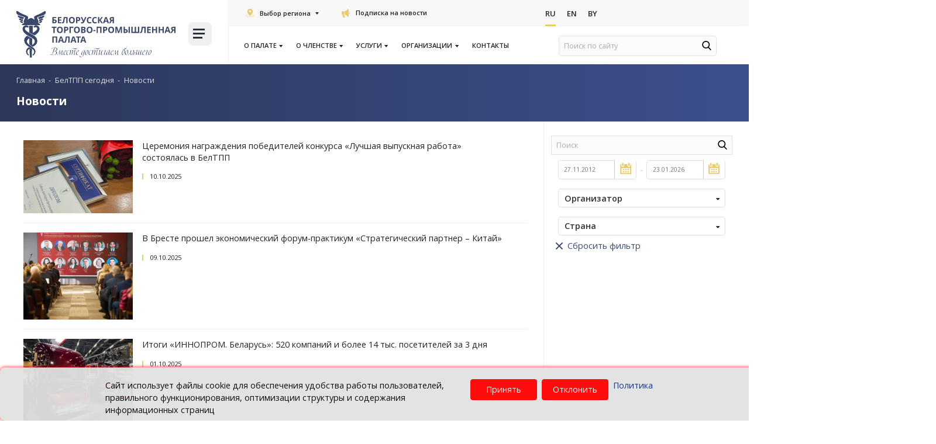

--- FILE ---
content_type: text/html; charset=UTF-8
request_url: https://www.cci.by/o-palate/novosti/?PAGEN_1=4&PAGEN_2=3
body_size: 27990
content:

<!DOCTYPE html>
<html lang="ru">

<head>
    <title>Новости БелТПП</title>
    <meta http-equiv="Content-Type" content="text/html; charset=UTF-8" />
<meta name="robots" content="index, follow" />
<meta name="keywords" content="БелТПП новости" />
<meta name="description" content="Актуальные новости Белорусской торгово-промышленной палаты." />
<link rel="canonical" href="https://www.cci.by/o-palate/novosti/?PAGEN_1=4&PAGEN_2=3" />
<link href="/bitrix/js/ui/design-tokens/dist/ui.design-tokens.css?175068994026358" type="text/css"  rel="stylesheet" />
<link href="/bitrix/js/ui/fonts/opensans/ui.font.opensans.css?16886455282555" type="text/css"  rel="stylesheet" />
<link href="/bitrix/js/main/popup/dist/main.popup.bundle.css?175069024031694" type="text/css"  rel="stylesheet" />
<link href="/bitrix/js/ui/design-tokens/air/dist/air-design-tokens.css?1768208034118943" type="text/css"  rel="stylesheet" />
<link href="/bitrix/js/ui/icon-set/icon-base.css?17682080352146" type="text/css"  rel="stylesheet" />
<link href="/bitrix/js/ui/icon-set/actions/style.css?175069029020996" type="text/css"  rel="stylesheet" />
<link href="/bitrix/js/ui/icon-set/main/style.css?175069029080627" type="text/css"  rel="stylesheet" />
<link href="/bitrix/js/ui/icon-set/outline/style.css?1768208035116154" type="text/css"  rel="stylesheet" />
<link href="/bitrix/js/main/sidepanel/dist/side-panel.bundle.css?176820805824126" type="text/css"  rel="stylesheet" />
<link href="/bitrix/js/main/core/css/core_date.css?168864559410481" type="text/css"  rel="stylesheet" />
<link href="/local/templates/cor/components/bitrix/catalog.smart.filter/news/style.css?175069092570" type="text/css"  rel="stylesheet" />
<link href="/local/templates/cor/components/bitrix/news.list/news/style.css?1649743485631" type="text/css"  rel="stylesheet" />
<link href="/local/templates/cor/styles/font-awesome.min.css?164974348831000" type="text/css"  data-template-style="true"  rel="stylesheet" />
<link href="/local/templates/cor/styles/style.css?1751016722497790" type="text/css"  data-template-style="true"  rel="stylesheet" />
<link href="/local/templates/cor/styles/owl.carousel.css?164974348815456" type="text/css"  data-template-style="true"  rel="stylesheet" />
<link href="/local/templates/cor/styles/jquery.fancybox.css?16497434885657" type="text/css"  data-template-style="true"  rel="stylesheet" />
<link href="/local/templates/cor/styles/header.css?175223379626062" type="text/css"  data-template-style="true"  rel="stylesheet" />
<link href="/local/templates/cor/styles/sidebar.css?16497434886883" type="text/css"  data-template-style="true"  rel="stylesheet" />
<link href="/local/templates/cor/styles/footer.css?16497434882202" type="text/css"  data-template-style="true"  rel="stylesheet" />
<link href="/local/templates/cor/styles/content.css?175069092552445" type="text/css"  data-template-style="true"  rel="stylesheet" />
<link href="/local/templates/cor/styles/smart-filter-dropdown-fix.css?17522152831106" type="text/css"  data-template-style="true"  rel="stylesheet" />
<link href="/local/templates/cor/styles/events-scroll.css?1752215283572" type="text/css"  data-template-style="true"  rel="stylesheet" />
<link href="/local/templates/cor/styles/jquery.formstyler.css?16497434882305" type="text/css"  data-template-style="true"  rel="stylesheet" />
<link href="/local/templates/cor/styles/jquery.formstyler.theme.css?164974348810757" type="text/css"  data-template-style="true"  rel="stylesheet" />
<link href="/local/templates/cor/styles/banner.css?17506909252013" type="text/css"  data-template-style="true"  rel="stylesheet" />
<link href="/local/templates/cor/custom/style.css?17506909255954" type="text/css"  data-template-style="true"  rel="stylesheet" />
<link href="/local/templates/cor/styles/priority_participation/priority_participation.css?17436695371836" type="text/css"  data-template-style="true"  rel="stylesheet" />
<link href="/local/templates/cor/styles/priority_participation/events.css?17436695373457" type="text/css"  data-template-style="true"  rel="stylesheet" />
<link href="/local/templates/cor/styles/priority_participation/event-card.css?17436695372554" type="text/css"  data-template-style="true"  rel="stylesheet" />
<link href="/local/templates/cor/styles/priority_participation/field-checkbox.css?17436695371366" type="text/css"  data-template-style="true"  rel="stylesheet" />
<link href="/local/templates/cor/styles/priority_participation/available-block.css?17436695371885" type="text/css"  data-template-style="true"  rel="stylesheet" />
<link href="/local/templates/cor/styles/priority_participation/section-favorable-conditions.css?17436695372771" type="text/css"  data-template-style="true"  rel="stylesheet" />
<link href="/local/templates/cor/components/bitrix/menu/new_top/style.css?16497434858481" type="text/css"  data-template-style="true"  rel="stylesheet" />
<link href="/local/components/cookie.notification/templates/.default/style.css?17345306002682" type="text/css"  data-template-style="true"  rel="stylesheet" />
<link href="/local/templates/cor/template_styles.css?1649743488267" type="text/css"  data-template-style="true"  rel="stylesheet" />
<script>if(!window.BX)window.BX={};if(!window.BX.message)window.BX.message=function(mess){if(typeof mess==='object'){for(let i in mess) {BX.message[i]=mess[i];} return true;}};</script>
<script>(window.BX||top.BX).message({"JS_CORE_LOADING":"Загрузка...","JS_CORE_NO_DATA":"- Нет данных -","JS_CORE_WINDOW_CLOSE":"Закрыть","JS_CORE_WINDOW_EXPAND":"Развернуть","JS_CORE_WINDOW_NARROW":"Свернуть в окно","JS_CORE_WINDOW_SAVE":"Сохранить","JS_CORE_WINDOW_CANCEL":"Отменить","JS_CORE_WINDOW_CONTINUE":"Продолжить","JS_CORE_H":"ч","JS_CORE_M":"м","JS_CORE_S":"с","JSADM_AI_HIDE_EXTRA":"Скрыть лишние","JSADM_AI_ALL_NOTIF":"Показать все","JSADM_AUTH_REQ":"Требуется авторизация!","JS_CORE_WINDOW_AUTH":"Войти","JS_CORE_IMAGE_FULL":"Полный размер"});</script>

<script src="/bitrix/js/main/core/core.js?1768207993511455"></script>

<script>BX.Runtime.registerExtension({"name":"main.core","namespace":"BX","loaded":true});</script>
<script>BX.setJSList(["\/bitrix\/js\/main\/core\/core_ajax.js","\/bitrix\/js\/main\/core\/core_promise.js","\/bitrix\/js\/main\/polyfill\/promise\/js\/promise.js","\/bitrix\/js\/main\/loadext\/loadext.js","\/bitrix\/js\/main\/loadext\/extension.js","\/bitrix\/js\/main\/polyfill\/promise\/js\/promise.js","\/bitrix\/js\/main\/polyfill\/find\/js\/find.js","\/bitrix\/js\/main\/polyfill\/includes\/js\/includes.js","\/bitrix\/js\/main\/polyfill\/matches\/js\/matches.js","\/bitrix\/js\/ui\/polyfill\/closest\/js\/closest.js","\/bitrix\/js\/main\/polyfill\/fill\/main.polyfill.fill.js","\/bitrix\/js\/main\/polyfill\/find\/js\/find.js","\/bitrix\/js\/main\/polyfill\/matches\/js\/matches.js","\/bitrix\/js\/main\/polyfill\/core\/dist\/polyfill.bundle.js","\/bitrix\/js\/main\/core\/core.js","\/bitrix\/js\/main\/polyfill\/intersectionobserver\/js\/intersectionobserver.js","\/bitrix\/js\/main\/lazyload\/dist\/lazyload.bundle.js","\/bitrix\/js\/main\/polyfill\/core\/dist\/polyfill.bundle.js","\/bitrix\/js\/main\/parambag\/dist\/parambag.bundle.js"]);
</script>
<script>BX.Runtime.registerExtension({"name":"fx","namespace":"window","loaded":true});</script>
<script>BX.Runtime.registerExtension({"name":"main.pageobject","namespace":"BX","loaded":true});</script>
<script>BX.Runtime.registerExtension({"name":"ui.design-tokens","namespace":"window","loaded":true});</script>
<script>BX.Runtime.registerExtension({"name":"ui.fonts.opensans","namespace":"window","loaded":true});</script>
<script>BX.Runtime.registerExtension({"name":"main.popup","namespace":"BX.Main","loaded":true});</script>
<script>BX.Runtime.registerExtension({"name":"popup","namespace":"window","loaded":true});</script>
<script>(window.BX||top.BX).message({"CORE_CLIPBOARD_COPY_SUCCESS":"Скопировано","CORE_CLIPBOARD_COPY_FAILURE":"Не удалось скопировать"});</script>
<script>BX.Runtime.registerExtension({"name":"clipboard","namespace":"window","loaded":true});</script>
<script>BX.Runtime.registerExtension({"name":"ui.design-tokens.air","namespace":"window","loaded":true});</script>
<script>BX.Runtime.registerExtension({"name":"ui.icon-set","namespace":"window","loaded":true});</script>
<script>BX.Runtime.registerExtension({"name":"ui.icon-set.actions","namespace":"window","loaded":true});</script>
<script>BX.Runtime.registerExtension({"name":"ui.icon-set.main","namespace":"window","loaded":true});</script>
<script>BX.Runtime.registerExtension({"name":"ui.icon-set.outline","namespace":"window","loaded":true});</script>
<script>(window.BX||top.BX).message({"MAIN_SIDEPANEL_CLOSE":"Закрыть","MAIN_SIDEPANEL_PRINT":"Печать","MAIN_SIDEPANEL_NEW_WINDOW":"Открыть в новом окне","MAIN_SIDEPANEL_COPY_LINK":"Скопировать ссылку","MAIN_SIDEPANEL_MINIMIZE":"Свернуть","MAIN_SIDEPANEL_REMOVE_ALL":"Удалить всё из быстрого доступа"});</script>
<script>BX.Runtime.registerExtension({"name":"main.sidepanel","namespace":"BX.SidePanel","loaded":true});</script>
<script>BX.Runtime.registerExtension({"name":"sidepanel","namespace":"window","loaded":true});</script>
<script>(window.BX||top.BX).message({"AMPM_MODE":false});(window.BX||top.BX).message({"MONTH_1":"Январь","MONTH_2":"Февраль","MONTH_3":"Март","MONTH_4":"Апрель","MONTH_5":"Май","MONTH_6":"Июнь","MONTH_7":"Июль","MONTH_8":"Август","MONTH_9":"Сентябрь","MONTH_10":"Октябрь","MONTH_11":"Ноябрь","MONTH_12":"Декабрь","MONTH_1_S":"января","MONTH_2_S":"февраля","MONTH_3_S":"марта","MONTH_4_S":"апреля","MONTH_5_S":"мая","MONTH_6_S":"июня","MONTH_7_S":"июля","MONTH_8_S":"августа","MONTH_9_S":"сентября","MONTH_10_S":"октября","MONTH_11_S":"ноября","MONTH_12_S":"декабря","MON_1":"янв","MON_2":"фев","MON_3":"мар","MON_4":"апр","MON_5":"мая","MON_6":"июн","MON_7":"июл","MON_8":"авг","MON_9":"сен","MON_10":"окт","MON_11":"ноя","MON_12":"дек","DAY_OF_WEEK_0":"Воскресенье","DAY_OF_WEEK_1":"Понедельник","DAY_OF_WEEK_2":"Вторник","DAY_OF_WEEK_3":"Среда","DAY_OF_WEEK_4":"Четверг","DAY_OF_WEEK_5":"Пятница","DAY_OF_WEEK_6":"Суббота","DOW_0":"Вс","DOW_1":"Пн","DOW_2":"Вт","DOW_3":"Ср","DOW_4":"Чт","DOW_5":"Пт","DOW_6":"Сб","FD_SECOND_AGO_0":"#VALUE# секунд назад","FD_SECOND_AGO_1":"#VALUE# секунду назад","FD_SECOND_AGO_10_20":"#VALUE# секунд назад","FD_SECOND_AGO_MOD_1":"#VALUE# секунду назад","FD_SECOND_AGO_MOD_2_4":"#VALUE# секунды назад","FD_SECOND_AGO_MOD_OTHER":"#VALUE# секунд назад","FD_SECOND_DIFF_0":"#VALUE# секунд","FD_SECOND_DIFF_1":"#VALUE# секунда","FD_SECOND_DIFF_10_20":"#VALUE# секунд","FD_SECOND_DIFF_MOD_1":"#VALUE# секунда","FD_SECOND_DIFF_MOD_2_4":"#VALUE# секунды","FD_SECOND_DIFF_MOD_OTHER":"#VALUE# секунд","FD_SECOND_SHORT":"#VALUE#с","FD_MINUTE_AGO_0":"#VALUE# минут назад","FD_MINUTE_AGO_1":"#VALUE# минуту назад","FD_MINUTE_AGO_10_20":"#VALUE# минут назад","FD_MINUTE_AGO_MOD_1":"#VALUE# минуту назад","FD_MINUTE_AGO_MOD_2_4":"#VALUE# минуты назад","FD_MINUTE_AGO_MOD_OTHER":"#VALUE# минут назад","FD_MINUTE_DIFF_0":"#VALUE# минут","FD_MINUTE_DIFF_1":"#VALUE# минута","FD_MINUTE_DIFF_10_20":"#VALUE# минут","FD_MINUTE_DIFF_MOD_1":"#VALUE# минута","FD_MINUTE_DIFF_MOD_2_4":"#VALUE# минуты","FD_MINUTE_DIFF_MOD_OTHER":"#VALUE# минут","FD_MINUTE_0":"#VALUE# минут","FD_MINUTE_1":"#VALUE# минуту","FD_MINUTE_10_20":"#VALUE# минут","FD_MINUTE_MOD_1":"#VALUE# минуту","FD_MINUTE_MOD_2_4":"#VALUE# минуты","FD_MINUTE_MOD_OTHER":"#VALUE# минут","FD_MINUTE_SHORT":"#VALUE#мин","FD_HOUR_AGO_0":"#VALUE# часов назад","FD_HOUR_AGO_1":"#VALUE# час назад","FD_HOUR_AGO_10_20":"#VALUE# часов назад","FD_HOUR_AGO_MOD_1":"#VALUE# час назад","FD_HOUR_AGO_MOD_2_4":"#VALUE# часа назад","FD_HOUR_AGO_MOD_OTHER":"#VALUE# часов назад","FD_HOUR_DIFF_0":"#VALUE# часов","FD_HOUR_DIFF_1":"#VALUE# час","FD_HOUR_DIFF_10_20":"#VALUE# часов","FD_HOUR_DIFF_MOD_1":"#VALUE# час","FD_HOUR_DIFF_MOD_2_4":"#VALUE# часа","FD_HOUR_DIFF_MOD_OTHER":"#VALUE# часов","FD_HOUR_SHORT":"#VALUE#ч","FD_YESTERDAY":"вчера","FD_TODAY":"сегодня","FD_TOMORROW":"завтра","FD_DAY_AGO_0":"#VALUE# дней назад","FD_DAY_AGO_1":"#VALUE# день назад","FD_DAY_AGO_10_20":"#VALUE# дней назад","FD_DAY_AGO_MOD_1":"#VALUE# день назад","FD_DAY_AGO_MOD_2_4":"#VALUE# дня назад","FD_DAY_AGO_MOD_OTHER":"#VALUE# дней назад","FD_DAY_DIFF_0":"#VALUE# дней","FD_DAY_DIFF_1":"#VALUE# день","FD_DAY_DIFF_10_20":"#VALUE# дней","FD_DAY_DIFF_MOD_1":"#VALUE# день","FD_DAY_DIFF_MOD_2_4":"#VALUE# дня","FD_DAY_DIFF_MOD_OTHER":"#VALUE# дней","FD_DAY_AT_TIME":"#DAY# в #TIME#","FD_DAY_SHORT":"#VALUE#д","FD_MONTH_AGO_0":"#VALUE# месяцев назад","FD_MONTH_AGO_1":"#VALUE# месяц назад","FD_MONTH_AGO_10_20":"#VALUE# месяцев назад","FD_MONTH_AGO_MOD_1":"#VALUE# месяц назад","FD_MONTH_AGO_MOD_2_4":"#VALUE# месяца назад","FD_MONTH_AGO_MOD_OTHER":"#VALUE# месяцев назад","FD_MONTH_DIFF_0":"#VALUE# месяцев","FD_MONTH_DIFF_1":"#VALUE# месяц","FD_MONTH_DIFF_10_20":"#VALUE# месяцев","FD_MONTH_DIFF_MOD_1":"#VALUE# месяц","FD_MONTH_DIFF_MOD_2_4":"#VALUE# месяца","FD_MONTH_DIFF_MOD_OTHER":"#VALUE# месяцев","FD_MONTH_SHORT":"#VALUE#мес","FD_YEARS_AGO_0":"#VALUE# лет назад","FD_YEARS_AGO_1":"#VALUE# год назад","FD_YEARS_AGO_10_20":"#VALUE# лет назад","FD_YEARS_AGO_MOD_1":"#VALUE# год назад","FD_YEARS_AGO_MOD_2_4":"#VALUE# года назад","FD_YEARS_AGO_MOD_OTHER":"#VALUE# лет назад","FD_YEARS_DIFF_0":"#VALUE# лет","FD_YEARS_DIFF_1":"#VALUE# год","FD_YEARS_DIFF_10_20":"#VALUE# лет","FD_YEARS_DIFF_MOD_1":"#VALUE# год","FD_YEARS_DIFF_MOD_2_4":"#VALUE# года","FD_YEARS_DIFF_MOD_OTHER":"#VALUE# лет","FD_YEARS_SHORT_0":"#VALUE#л","FD_YEARS_SHORT_1":"#VALUE#г","FD_YEARS_SHORT_10_20":"#VALUE#л","FD_YEARS_SHORT_MOD_1":"#VALUE#г","FD_YEARS_SHORT_MOD_2_4":"#VALUE#г","FD_YEARS_SHORT_MOD_OTHER":"#VALUE#л","CAL_BUTTON":"Выбрать","CAL_TIME_SET":"Установить время","CAL_TIME":"Время","FD_LAST_SEEN_TOMORROW":"завтра в #TIME#","FD_LAST_SEEN_NOW":"только что","FD_LAST_SEEN_TODAY":"сегодня в #TIME#","FD_LAST_SEEN_YESTERDAY":"вчера в #TIME#","FD_LAST_SEEN_MORE_YEAR":"более года назад","FD_UNIT_ORDER":"Y m d H i s","FD_SEPARATOR":"\u0026#32;","FD_SEPARATOR_SHORT":"\u0026#32;"});</script>
<script type="extension/settings" data-extension="main.date">{"formats":{"FORMAT_DATE":"DD.MM.YYYY","FORMAT_DATETIME":"DD.MM.YYYY HH:MI:SS","SHORT_DATE_FORMAT":"d.m.Y","MEDIUM_DATE_FORMAT":"j M Y","LONG_DATE_FORMAT":"j F Y","DAY_MONTH_FORMAT":"j F","DAY_SHORT_MONTH_FORMAT":"j M","SHORT_DAY_OF_WEEK_MONTH_FORMAT":"D, j F","SHORT_DAY_OF_WEEK_SHORT_MONTH_FORMAT":"D, j M","DAY_OF_WEEK_MONTH_FORMAT":"l, j F","FULL_DATE_FORMAT":"l, j F  Y","SHORT_TIME_FORMAT":"H:i","LONG_TIME_FORMAT":"H:i:s"}}</script>
<script>BX.Runtime.registerExtension({"name":"main.date","namespace":"BX.Main","loaded":true});</script>
<script>(window.BX||top.BX).message({"WEEK_START":1});</script>
<script>BX.Runtime.registerExtension({"name":"date","namespace":"window","loaded":true});</script>
<script>(window.BX||top.BX).message({"LANGUAGE_ID":"ru","FORMAT_DATE":"DD.MM.YYYY","FORMAT_DATETIME":"DD.MM.YYYY HH:MI:SS","COOKIE_PREFIX":"BITRIX_SM","SERVER_TZ_OFFSET":"10800","UTF_MODE":"Y","SITE_ID":"s1","SITE_DIR":"\/","USER_ID":"","SERVER_TIME":1769396210,"USER_TZ_OFFSET":0,"USER_TZ_AUTO":"Y","bitrix_sessid":"e739dd5d6688ceece637ecb29d25b2b5"});</script>


<script src="/bitrix/js/main/core/core_fx.js?161397641216888"></script>
<script src="/bitrix/js/art.devfunc/script.js?16139763991726"></script>
<script src="/bitrix/js/main/pageobject/dist/pageobject.bundle.js?1768207993999"></script>
<script src="/bitrix/js/main/popup/dist/main.popup.bundle.js?1768208058119952"></script>
<script src="/bitrix/js/main/core/core_clipboard.js?16886454454831"></script>
<script src="/bitrix/js/main/sidepanel/dist/side-panel.bundle.js?1768208058163618"></script>
<script src="/bitrix/js/main/date/main.date.js?175069023362683"></script>
<script src="/bitrix/js/main/core/core_date.js?163732416736080"></script>
<script src="/bitrix/js/yandex.metrika/script.js?17484231416603"></script>
<script type='text/javascript'>window['recaptchaFreeOptions']={'size':'normal','theme':'light','badge':'bottomright','version':'','action':'','lang':'ru','key':'6LcEp0wbAAAAAMq7eFVBhipUVCkR2pPFlLv1F2jx'};</script>
<script type="text/javascript">/* 
	ReCaptcha 2.0 Google js
	modul bitrix
	Shevtcoff S.V. 
	date 24.03.17
	time 08:55
	
	Recaptchafree - object
	Recaptchafree.render() - method render
	Recaptchafree.reset() - method reset
	Recaptchafree.items - array id widget
*/

/* global grecaptcha */

"use strict";

var Recaptchafree = Recaptchafree || {};
Recaptchafree.items = new Array();
Recaptchafree.form_submit;
/**
 * render recaptcha
 * @returns false
 */
Recaptchafree.render = function() { 
   if(window.grecaptcha){
        var elements = document.querySelectorAll('div.g-recaptcha');
        var widget;
        Recaptchafree.items = [];
        for (var i = 0; i < elements.length; i++) {
            if(elements[i].innerHTML === "") {
                widget = grecaptcha.render(elements[i], {
                    'sitekey' : elements[i].getAttribute("data-sitekey"),
                    'theme' : elements[i].getAttribute("data-theme"),
                    'size' : elements[i].getAttribute("data-size"),
                    'callback' : elements[i].getAttribute("data-callback"),
                    'badge' : elements[i].getAttribute("data-badge")
                });
                elements[i].setAttribute("data-widget", widget);
                Recaptchafree.items.push(widget);
            } else {
                widget =  elements[i].getAttribute("data-widget");
                Recaptchafree.items.push(parseInt(widget));
            }
        }
    } 
    
};
/**
 * reset recaptcha after ajax or show modal
 * @returns  false
 */
Recaptchafree.reset = function() { 
   if(window.grecaptcha){
        Recaptchafree.render();
            for (var i = 0; i < Recaptchafree.items.length; i++) {
                grecaptcha.reset(Recaptchafree.items[i]);
            } 

    }  
};
/**
 * callback submit form with invisible recaptcha
 * @param {type} token
 * @returns false
 */
function RecaptchafreeSubmitForm(token) {
    if(Recaptchafree.form_submit !== undefined){
        var x = document.createElement("INPUT"); // create token input
        x.setAttribute("type", "hidden");  
        x.name = "g-recaptcha-response";
        x.value = token;
        Recaptchafree.form_submit.appendChild(x);  // append current form
        var elements = Recaptchafree.form_submit.elements;
        for (var i = 0; i < elements.length; i++) {
            if(elements[i].getAttribute("type") === "submit")  {
                var submit_hidden = document.createElement("INPUT"); // create submit input hidden
                submit_hidden.setAttribute("type", "hidden");  
                submit_hidden.name = elements[i].name;
                submit_hidden.value = elements[i].value;
                Recaptchafree.form_submit.appendChild(submit_hidden);  // append current form
            }
        }
        document.createElement('form').submit.call(Recaptchafree.form_submit); // submit form
    }       
};
/**
 * onload recaptcha  
 * @returns  false
 */
function onloadRecaptchafree(){
    Recaptchafree.render();
    // If invisible recaptcha on the page
    if (document.addEventListener) { 
        document.addEventListener('submit',function(e){
            if(e.target && e.target.tagName === "FORM"){
                var g_recaptcha = e.target.querySelectorAll('div.g-recaptcha');
                if(g_recaptcha[0] !== undefined && g_recaptcha[0].getAttribute("data-size") === "invisible"){
                    var widget_id = g_recaptcha[0].getAttribute("data-widget");
                    grecaptcha.execute(widget_id);
                    Recaptchafree.form_submit = e.target;
                    e.preventDefault();    
                }
            } 
        }, false);
    } else {
        document.attachEvent("onsubmit", function(e){
            var target = e.target || e.srcElement;
            if(e.target && e.target.tagName === "FORM"){
                var widget_id = e.target.getAttribute("data-widget");
                grecaptcha.execute(widget_id);
                Recaptchafree.form_submit = target;    
                e.returnValue = false;
            }
        });
    }
    // hide grecaptcha-badge, if multi invisible recaptcha
    var badges = document.querySelectorAll('.grecaptcha-badge'); 
    for (var i = 1; i < badges.length; i++) {
        badges[i].style.display="none";
    }
} </script>
        <script type="text/javascript">
            window.counters = [];
        </script>
        
<script>var RSDevFunc_BasketEndWord_end1 = "";var RSDevFunc_BasketEndWord_end2 = "";var RSDevFunc_BasketEndWord_end3 = "";</script>
<link href="/local/templates/cor/favicon.ico" rel="shortcut icon"  type="image/x-icon">
<meta http-equiv="X-UA-Compatible" content="IE=edge">
<meta name="viewport" content="width=device-width, initial-scale=1">
<script src="//yastatic.net/share/share.js"></script>
<link href="//fonts.googleapis.com/css?family=Open+Sans:300,400,600,700&display=swap&subset=cyrillic,cyrillic-ext" rel="stylesheet" type="text/css">
<link rel="stylesheet" href="https://cdn.jsdelivr.net/npm/select2@4.1.0-beta.1/dist/css/select2.min.css">
<script>window[window.dataLayerName] = window[window.dataLayerName] || [];</script>



<script src="/local/templates/cor/js/jquery-1.11.2.min.js?164974348895931"></script>
<script src="/local/templates/cor/js/bootstrap/bootstrap.js?164974348866732"></script>
<script src="/local/templates/cor/js/owl.carousel.min.js?164974348841183"></script>
<script src="/local/templates/cor/js/fancybox/jquery.fancybox.pack.js?164974348823135"></script>
<script src="/local/templates/cor/js/jquery.nicescroll.min.js?164974348860010"></script>
<script src="/local/templates/cor/js/jquery.matchHeight.js?164974348811778"></script>
<script src="/local/templates/cor/js/jquery.formstyler.min.js?164974348818037"></script>
<script src="/local/templates/cor/js/jquery.cookie.js?16497434883066"></script>
<script src="/local/templates/cor/js/sticky-kit.min.js?16497434883267"></script>
<script src="/local/templates/cor/js/script.js?164974348834351"></script>
<script src="/local/templates/cor/custom/script.js?16497434879281"></script>
<script src="/local/templates/cor/js/tabs/tabs.js?17436695371849"></script>
<script src="/local/templates/cor/js/forms/form_stay-informed.js?17440201255013"></script>
<script src="/local/templates/cor/js/tables/table-conditions.js?17436695371152"></script>
<script src="/local/templates/cor/components/bitrix/catalog.smart.filter/news/script.js?164974348521035"></script>

    <script>
        // some JS params
        var SITE_ID = 's1',
            SITE_DIR = '/',
            SITE_TEMPLATE_PATH = '/local/templates/cor',
            BX_COOKIE_PREFIX = 'BITRIX_SM_',
            AR_CORP_COUNT_COMPARE = 0,
            AR_CORP_COUNT_FAVORITE = 0,
            AR_CORP_COUNT_BASKET = 0;
        // messages
        BX.message({
            "ARCORP_JS_REQUIRED_FIELD": "Поле обязательно для заполнения"
        });
    </script>

    <link href="https://cdn.jsdelivr.net/npm/select2@4.1.0-beta.1/dist/css/select2.min.css" rel="stylesheet">
    <style>
            </style>
    <script src="/bitrix/templates/cor/js/select2.js"></script>
    <script>
        if ($(window).width() > 900) {
            window.hashName = window.location.hash;

            $('ul.nav-sidebar li a[href*="${hashName}"]').each(function() {
                $(this).parent('li').addClass('active')
            });
            window.location.hash = '';
            $(window).load(function() {
                if (window.hashName) {
                    if (navigator.userAgent.indexOf("Firefox") != -1) {
                        $('html, body').animate({
                            scrollTop: $(window.hashName).offset().top - 120
                        }, 10);
                    } else {

                        $('html, body').animate({
                            scrollTop: $(window.hashName).offset().top - 120
                        }, 10);
                    }
                }
            });
        }
    </script>
    
<body class=" not_main												">

    
        <div id="panel"></div>
                <div class="wrapper">
            <!-- Header v1 -->
<!-- header.no-border - стиль без бордеров -->
<!-- header.color - стиль с заливкой -->
<header class="style4 color default">
	<!-- Navbar -->
	<div class="container-fluid">
		<div class="navbar navbar-default mega-menu" role="navigation">
			<div class="navbar-header">
				<div class="row news-list main-nav-list">
					<div class="col-md-4 col-logo">
						<div class="col">
							<div class="logo-img">
								<a href="/"><img src="/local/templates/cor/img/tp-logo.svg" loading="lazy"  alt="Белорусская торгово-промышленная палата" title="Белорусская торгово-промышленная палата"></a>
							</div>
						</div>
						<div class="col">
							<div class="burger-block">
								

<a class="menu_button">
    <span class="icon-toggle">
        <span></span>
        <span></span>
        <span></span>
	</span>
</a>
<nav class="menu_2">
	<div class="table-menu">
	
		<table>
			<tr>
													
					<td class="dropdown ">
				
						<div class="wrap">
							<a class="dropdown-toggle" href="/o-palate/" title="О палате">
								О палате																	&nbsp;<i class="fa fa-angle-down"></i>
															</a>
															<span class="tail"></span>
								<ul class="dropdown-menu">
																													<li class="1 ">


											<a class="" href="/o-palate/zakon-o-tpp/" title="Закон о ТПП">Закон о ТПП</a>
											
																					</li>
																													<li class="1 ">


											<a class="" href="/o-palate/ustav-beltpp/" title="Устав БелТПП">Устав БелТПП</a>
											
																					</li>
																													<li class="1 ">


											<a class="" href="/o-palate/anniversary/" title="История БелТПП">История БелТПП</a>
											
																					</li>
																													<li class="1 ">


											<a class="" href="/o-palate" title="БелТПП сегодня">БелТПП сегодня</a>
											
																					</li>
																													<li class="1 ">


											<a class="" href="/o-palate/pressa-o-beltpp/" title="СМИ о БелТПП">СМИ о БелТПП</a>
											
																					</li>
																													<li class="1 ">


											<a class="" href="/o-palate/strategicheskiy-plan/" title="Стратегический план БелТПП 2027">Стратегический план БелТПП 2027</a>
											
																					</li>
																													<li class="1 ">


											<a class="" href="/o-palate/struktura-beltpp/" title="Структура">Структура</a>
											
																					</li>
																													<li class="1 active">


											<a class="" href="/o-palate/novosti/" title="Новости">Новости</a>
											
																					</li>
																													<li class="1 ">


											<a class="" href="/meropriyatiya/" title="Календарь мероприятий">Календарь мероприятий</a>
											
																					</li>
																													<li class="dropdown-submenu1 ">


											<a class="no_link" href="/o-palate/komitety/" title="Комитеты">Комитеты</a>
											
																							<ul class="dropdown-menu">
																																									<li class=" ">
															<a href="/o-palate/komitety/komitet-po-razvitiyu-eksporta-i-vneshneekonomicheskoy-integratsii/" title="По развитию экспорта и внешнеэкономической интеграции">По развитию экспорта и внешнеэкономической интеграции</a>
																													</li>
																																									<li class=" ">
															<a href="/o-palate/komitety/komitet-po-vzaymodeisviy-s-EAC/" title="По взаимодействию с Евразийской экономической комиссией">По взаимодействию с Евразийской экономической комиссией</a>
																													</li>
																																									<li class=" ">
															<a href="/o-palate/komitety/komitet-po-vystavochno-yarmorochnoy-deyatelnosti/" title="По выставочно-ярмарочной и конгрессной деятельности">По выставочно-ярмарочной и конгрессной деятельности</a>
																													</li>
																									</ul>
																					</li>
																													<li class="dropdown-submenu1 ">


											<a class="no_link" href="/o-palate/proekty/" title="Проекты">Проекты</a>
											
																							<ul class="dropdown-menu">
																																									<li class=" ">
															<a href="/o-chlenstve/reestr-dobrosovestnykh-partnerov/" title="Реестр добросовестных партнеров">Реестр добросовестных партнеров</a>
																													</li>
																																									<li class=" ">
															<a href="/probiznes/" title="proБизнес в условиях санкций">proБизнес в условиях санкций</a>
																													</li>
																																									<li class=" ">
															<a href="/o-chlenstve/premium-klub-b2b/" title="Премиум-клуб «B2B»">Премиум-клуб «B2B»</a>
																													</li>
																																									<li class=" ">
															<a href="/golos-biznesa/" title="Информационная платформа «Голос бизнеса»">Информационная платформа «Голос бизнеса»</a>
																													</li>
																																									<li class=" ">
															<a href="/uslugi/delovoe-obrazovanie/akademiya-eksporta/" title="Академия экспорта">Академия экспорта</a>
																													</li>
																																									<li class=" ">
															<a href="/o-palate/proekty/lawcouncil/" title="Совет руководителей юридических служб членов БелТПП">Совет руководителей юридических служб членов БелТПП</a>
																													</li>
																									</ul>
																					</li>
																													<li class="dropdown-submenu1 ">


											<a class="no_link" href="/o-palate/izdaniya/" title="Издания">Издания</a>
											
																							<ul class="dropdown-menu">
																																									<li class=" ">
															<a href="/byulleten-merkuryy/" title="Информационный бюллетень «Меркурый»">Информационный бюллетень «Меркурый»</a>
																													</li>
																																									<li class=" ">
															<a href="/belorusskie-eksportery/?search=Y&q=&REGION%5B%5D=%D0%91%D1%80%D0%B5%D1%81%D1%82%D1%81%D0%BA%D0%B0%D1%8F&REGION%5B%5D=%D0%92%D0%B8%D1%82%D0%B5%D0%B1%D1%81%D0%BA%D0%B0%D1%8F&REGION%5B%5D=%D0%93%D0%BE%D0%BC%D0%B5%D0%BB%D1%8C%D1%81%D0%BA%D0%B0%D1%8F&REGION%5B%5D=%D0%93%D1%80%D0%BE%D0%B4%D0%BD%D0%B5%D0%BD%D1%81%D0%BA%D0%B0%D1%8F&REGION%5B%5D=%D0%9C%D0%B8%D0%BD%D1%81%D0%BA%D0%B0%D1%8F&REGION%5B%5D=%D0%9C%D0%BE%D0%B3%D0%B8%D0%BB%D1%91%D0%B2%D1%81%D0%BA%D0%B0%D1%8F&set_filter=%D0%9F%D0%BE%D0%BA%D0%B0%D0%B7%D0%B0%D1%82%D1%8C#" title="Каталог «Белорусские экспортеры»">Каталог «Белорусские экспортеры»</a>
																													</li>
																									</ul>
																					</li>
																													<li class="dropdown-submenu1 ">


											<a class="no_link" href="/o-palate/partnery-beltpp/" title="Партнеры БелТПП">Партнеры БелТПП</a>
											
																							<ul class="dropdown-menu">
																																									<li class=" ">
															<a href="/o-palate/partnery-beltpp/partnerskie-organizacii/" title="Партнерские организации">Партнерские организации</a>
																													</li>
																																									<li class=" ">
															<a href="/o-palate/partnery-beltpp/predstaviteli-za-rubezhom/" title="Представители за рубежом">Представители за рубежом</a>
																													</li>
																																									<li class=" ">
															<a href="/o-palate/partnery-beltpp/delovye-sovety/" title="Деловые советы">Деловые советы</a>
																													</li>
																									</ul>
																					</li>
																													<li class="dropdown-submenu1 ">


											<a class="no_link" href="/o-palate/konkursy/" title="Конкурсы">Конкурсы</a>
											
																							<ul class="dropdown-menu">
																																									<li class=" ">
															<a href="/konkurs-luchshiy-eksporter-goda/" title="Лучший экспортер года">Лучший экспортер года</a>
																													</li>
																																									<li class=" ">
															<a href="/konkurs-smi/" title="Конкурс для представителей СМИ">Конкурс для представителей СМИ</a>
																													</li>
																																									<li class=" ">
															<a href="/konkurs-best/" title="Конкурс «Лучшая выпускная работа»">Конкурс «Лучшая выпускная работа»</a>
																													</li>
																									</ul>
																					</li>
																													<li class="1 ">


											<a class="" href="/o-palate/videokanal/" title="Видеоканал БелТПП">Видеоканал БелТПП</a>
											
																					</li>
																													<li class="1 ">


											<a class="" href="/o-palate/politika" title="Политика в отношении обработки персональных данных">Политика в отношении обработки персональных данных</a>
											
																					</li>
																													<li class="1 ">


											<a class="" href="/o-palate/corruption" title="Комиссия БелТПП по противодействию коррупции">Комиссия БелТПП по противодействию коррупции</a>
											
																					</li>
																													<li class="1 ">


											<a class="" href="/o-palate/kodeks" title="Кодекс корпоративной этики">Кодекс корпоративной этики</a>
											
																					</li>
																	</ul>
													</div>
					</td>
					<td class="slash"></td>
													
					<td class="dropdown ">
				
						<div class="wrap">
							<a class="dropdown-toggle" href="/o-chlenstve/" title="О членстве">
								О членстве																	&nbsp;<i class="fa fa-angle-down"></i>
															</a>
															<span class="tail"></span>
								<ul class="dropdown-menu">
																													<li class="1 ">


											<a class="" href="/o-chlenstve/" title="Членство в БелТПП">Членство в БелТПП</a>
											
																					</li>
																													<li class="1 ">


											<a class="" href="/o-chlenstve/cards" title="Карта членства">Карта членства</a>
											
																					</li>
																													<li class="1 ">


											<a class="" href="/o-chlenstve/polozhenie-o-chlenstve/" title="Положение о членстве">Положение о членстве</a>
											
																					</li>
																													<li class="1 ">


											<a class="" href="/o-chlenstve/chlenskie-vznosy/" title="Членские взносы">Членские взносы</a>
											
																					</li>
																													<li class="1 ">


											<a class="" href="/o-chlenstve/chleny-beltpp/" title="Члены БелТПП">Члены БелТПП</a>
											
																					</li>
																													<li class="1 ">


											<a class="" href="/o-chlenstve/znak_beltpp/" title="Знак «Член БелТПП»">Знак «Член БелТПП»</a>
											
																					</li>
																													<li class="dropdown-submenu1 ">


											<a class="no_link" href="/o-chlenstve/reestr-dobrosovestnykh-partnerov/" title="Реестр добросовестных партнеров">Реестр добросовестных партнеров</a>
											
																							<ul class="dropdown-menu">
																																									<li class=" ">
															<a href="/o-chlenstve/reestr-dobrosovestnykh-partnerov/polozhenie-o-reestre/" title="Положение о реестре">Положение о реестре</a>
																													</li>
																																									<li class=" ">
															<a href="/o-chlenstve/reestr-dobrosovestnykh-partnerov/formy-dokumentov/" title="Формы документов">Формы документов</a>
																													</li>
																																									<li class=" ">
															<a href="/o-chlenstve/reestr-dobrosovestnykh-partnerov/reestr/" title="Реестр добросовестных партнеров">Реестр добросовестных партнеров</a>
																													</li>
																									</ul>
																					</li>
																													<li class="dropdown-submenu1 ">


											<a class="no_link" href="/o-chlenstve/premium-klub-b2b/" title="Премиум-клуб B2B">Премиум-клуб B2B</a>
											
																							<ul class="dropdown-menu">
																																									<li class=" ">
															<a href="/o-chlenstve/premium-klub-b2b/#b2b-preview" title="О Премиум-клубе «B2B»">О Премиум-клубе «B2B»</a>
																													</li>
																																									<li class=" ">
															<a href="/o-chlenstve/premium-klub-b2b/#discblock" title="Предложения со скидкой">Предложения со скидкой</a>
																													</li>
																																									<li class=" ">
															<a href="/o-chlenstve/premium-klub-b2b/#member_b2b" title="Участники клуба">Участники клуба</a>
																													</li>
																																									<li class=" ">
															<a href="/o-chlenstve/premium-klub-b2b/usloviya-uchastiya/" title="Условия участия">Условия участия</a>
																													</li>
																									</ul>
																					</li>
																													<li class="1 ">


											<a class="" href="/o-chlenstve/anketirovanie/" title="Анкетирование">Анкетирование</a>
											
																					</li>
																													<li class="1 ">


											<a class="" href="/o-chlenstve/dokumenty-na-vstuplenie/" title="Документы на вступление">Документы на вступление</a>
											
																					</li>
																													<li class="1 ">


											<a class="" href="/o-chlenstve/advert/" title="О распространении рекламы членам БелТПП">О распространении рекламы членам БелТПП</a>
											
																					</li>
																	</ul>
													</div>
					</td>
					<td class="slash"></td>
													
					<td class="dropdown ">
				
						<div class="wrap">
							<a class="dropdown-toggle" href="/uslugi/" title="Услуги">
								Услуги																	&nbsp;<i class="fa fa-angle-down"></i>
															</a>
															<span class="tail"></span>
								<ul class="dropdown-menu">
																													<li class="1 ">


											<a class="" href="/uslugi/vystavochnaya-deyatelnost/" title="Выставочно-ярмарочная деятельность">Выставочно-ярмарочная деятельность</a>
											
																					</li>
																													<li class="1 ">


											<a class="" href="/uslugi/karneta-ata/" title="Оформление и выдача карнета АТА">Оформление и выдача карнета АТА</a>
											
																					</li>
																													<li class="1 ">


											<a class="" href="/uslugi/otsenka/" title="Оценка">Оценка</a>
											
																					</li>
																													<li class="1 ">


											<a class="" href="/uslugi/pravovoe-obespechenie-ved/" title="Правовое обеспечение ВЭД">Правовое обеспечение ВЭД</a>
											
																					</li>
																													<li class="1 ">


											<a class="" href="/uslugi/arbitrazh-i-mediatsiya/" title="Арбитраж и медиация">Арбитраж и медиация</a>
											
																					</li>
																													<li class="1 ">


											<a class="" href="/uslugi/ekspertiza/" title="Экспертиза товара">Экспертиза товара</a>
											
																					</li>
																													<li class="1 ">


											<a class="" href="/uslugi/arenda/" title="Аренда">Аренда</a>
											
																					</li>
																													<li class="1 ">


											<a class="" href="/uslugi/mezhdunarodnoe-delovoe-sotrudnichestvo/" title="Международное деловое сотрудничество">Международное деловое сотрудничество</a>
											
																					</li>
																													<li class="1 ">


											<a class="" href="/uslugi/marketingovaya-i-informatsionnaya-podderzhka/" title="Маркетинговая и информационная поддержка">Маркетинговая и информационная поддержка</a>
											
																					</li>
																													<li class="1 ">


											<a class="" href="/uslugi/vklyuchenie-v-evraziyskiy-reestr-promyshlennykh-tovarov/" title="Включение в Евразийский реестр промышленных товаров">Включение в Евразийский реестр промышленных товаров</a>
											
																					</li>
																													<li class="1 ">


											<a class="" href="/uslugi/podtverzhdenie-proizvodstva-promyshlennoy-produktsii/" title="Подтверждение производства промышленной продукции">Подтверждение производства промышленной продукции</a>
											
																					</li>
																													<li class="1 ">


											<a class="" href="/uslugi/podtverzhdenie-proizvodstva-komponentov/" title="Подтверждение производства компонентов промышленной продукции">Подтверждение производства компонентов промышленной продукции</a>
											
																					</li>
																													<li class="1 ">


											<a class="" href="/uslugi/sertifikatsiya-produktsii-sobstvennogo-proizvodstva/" title="Сертификация продукции, работ, услуг собственного производства">Сертификация продукции, работ, услуг собственного производства</a>
											
																					</li>
																													<li class="1 ">


											<a class="" href="/uslugi/sertifikat-o-proiskhozhdenii-tovara/" title="Сертификация происхождения товара">Сертификация происхождения товара</a>
											
																					</li>
																													<li class="1 ">


											<a class="" href="/uslugi/proizvoditel/" title="Заключение о соответствии производителя">Заключение о соответствии производителя</a>
											
																					</li>
																													<li class="1 ">


											<a class="" href="/uslugi/verification/" title="Верификация товаров для маркетплейсов">Верификация товаров для маркетплейсов</a>
											
																					</li>
																													<li class="1 ">


											<a class="" href="/uslugi/delovoe-obrazovanie/" title="Деловое образование">Деловое образование</a>
											
																					</li>
																													<li class="1 ">


											<a class="" href="/uslugi/okhrana-i-zashchita-intellektualnoy-sobtvennosti/" title="Охрана и защита интеллектуальной собственности">Охрана и защита интеллектуальной собственности</a>
											
																					</li>
																	</ul>
													</div>
					</td>
					<td class="slash"></td>
													
					<td class="dropdown ">
				
						<div class="wrap">
							<a class="dropdown-toggle" href="/organizatsii/" title="Организации">
								Организации																	&nbsp;<i class="fa fa-angle-down"></i>
															</a>
															<span class="tail"></span>
								<ul class="dropdown-menu">
																													<li class="1 ">


											<a class="" href="" title="БелТПП">БелТПП</a>
											
																					</li>
																													<li class="1 ">


											<a class="" href="https://brest.cci.by" title="Брестское отделение БелТПП">Брестское отделение БелТПП</a>
											
																					</li>
																													<li class="1 ">


											<a class="" href="https://vitebsk.cci.by" title="Витебское отделение БелТПП">Витебское отделение БелТПП</a>
											
																					</li>
																													<li class="1 ">


											<a class="" href="https://gomel.cci.by" title="Гомельское отделение БелТПП">Гомельское отделение БелТПП</a>
											
																					</li>
																													<li class="1 ">


											<a class="" href="https://grodno.cci.by" title="Гродненское отделение БелТПП">Гродненское отделение БелТПП</a>
											
																					</li>
																													<li class="1 ">


											<a class="" href="https://minsk.cci.by" title="Минское отделение БелТПП">Минское отделение БелТПП</a>
											
																					</li>
																													<li class="1 ">


											<a class="" href="https://mogilev.cci.by" title="Могилевское отделение БелТПП">Могилевское отделение БелТПП</a>
											
																					</li>
																													<li class="1 ">


											<a class="" href="https://www.belinterexpo.by/" title="Белинтерэкспо">Белинтерэкспо</a>
											
																					</li>
																													<li class="1 ">


											<a class="" href="http://www.ip-cci.by/" title="Белпатентсервис">Белпатентсервис</a>
											
																					</li>
																													<li class="1 ">


											<a class="" href="https://iac.by/" title="МАС при БелТПП">МАС при БелТПП</a>
											
																					</li>
																													<li class="1 ">


											<a class="" href="https://edubiz.by/" title="Центр делового образования">Центр делового образования</a>
											
																					</li>
																	</ul>
													</div>
					</td>
					<td class="slash"></td>
													
					<td class=" ">
				
						<div class="wrap">
							<a class="" href="/kontakty/" title="Контакты">
								Контакты															</a>
													</div>
					</td>
					<td class="slash"></td>
								<td class="dropdown js-dropdown nosave" style="display:none;">
					<div class="wrap">
						<a class="dropdown-toggle more-items" href="#">
							<span>...</span>
						</a>
						<span class="tail"></span>
						<ul class="dropdown-menu"></ul>
					</div>
				</td>
							</tr>
		</table>
	</div>
<script>
	$(document).ready(function () {
		$('header .menu_2 tr td .dropdown-menu li a.no_link').append('<i class="fa fa-angle-down">');
	});

											</script>
	<ul class="nav nav-pills responsive-menu mob_menu" id="mainMenu">
								<li class="dropdown ">
				<a class="dropdown-toggle" href="/o-palate/" title="О палате">
					О палате											<i class="fa fa-angle-down"></i>
									</a>
									<ul class="dropdown-menu">
																				<li class="  ">
								<a class="subitem-a " href="/o-palate/zakon-o-tpp/" title="Закон о ТПП">
									Закон о ТПП									
								</a>
															</li>
																				<li class="  ">
								<a class="subitem-a " href="/o-palate/ustav-beltpp/" title="Устав БелТПП">
									Устав БелТПП									
								</a>
															</li>
																				<li class="  ">
								<a class="subitem-a " href="/o-palate/anniversary/" title="История БелТПП">
									История БелТПП									
								</a>
															</li>
																				<li class="  ">
								<a class="subitem-a " href="/o-palate" title="БелТПП сегодня">
									БелТПП сегодня									
								</a>
															</li>
																				<li class="  ">
								<a class="subitem-a " href="/o-palate/pressa-o-beltpp/" title="СМИ о БелТПП">
									СМИ о БелТПП									
								</a>
															</li>
																				<li class="  ">
								<a class="subitem-a " href="/o-palate/strategicheskiy-plan/" title="Стратегический план БелТПП 2027">
									Стратегический план БелТПП 2027									
								</a>
															</li>
																				<li class="  ">
								<a class="subitem-a " href="/o-palate/struktura-beltpp/" title="Структура">
									Структура									
								</a>
															</li>
																				<li class=" active ">
								<a class="subitem-a " href="/o-palate/novosti/" title="Новости">
									Новости									
								</a>
															</li>
																				<li class="  ">
								<a class="subitem-a " href="/meropriyatiya/" title="Календарь мероприятий">
									Календарь мероприятий									
								</a>
															</li>
																				<li class="dropdown-submenu dropdown-toggle  ">
								<a class="subitem-a no_link" href="/o-palate/komitety/" title="Комитеты">
									Комитеты																			&nbsp;<i class="fa fa-angle-down"></i>
									
								</a>
																	<ul class="dropdown-menu">
																																<li class=" ">
												<a class="subitem-a " href="/o-palate/komitety/komitet-po-razvitiyu-eksporta-i-vneshneekonomicheskoy-integratsii/" title="По развитию экспорта и внешнеэкономической интеграции">
													По развитию экспорта и внешнеэкономической интеграции													
													
												</a>
																							</li>
																																<li class=" ">
												<a class="subitem-a " href="/o-palate/komitety/komitet-po-vzaymodeisviy-s-EAC/" title="По взаимодействию с Евразийской экономической комиссией">
													По взаимодействию с Евразийской экономической комиссией													
													
												</a>
																							</li>
																																<li class=" ">
												<a class="subitem-a " href="/o-palate/komitety/komitet-po-vystavochno-yarmorochnoy-deyatelnosti/" title="По выставочно-ярмарочной и конгрессной деятельности">
													По выставочно-ярмарочной и конгрессной деятельности													
													
												</a>
																							</li>
																			</ul>
															</li>
																				<li class="dropdown-submenu dropdown-toggle  ">
								<a class="subitem-a no_link" href="/o-palate/proekty/" title="Проекты">
									Проекты																			&nbsp;<i class="fa fa-angle-down"></i>
									
								</a>
																	<ul class="dropdown-menu">
																																<li class=" ">
												<a class="subitem-a " href="/o-chlenstve/reestr-dobrosovestnykh-partnerov/" title="Реестр добросовестных партнеров">
													Реестр добросовестных партнеров													
													
												</a>
																							</li>
																																<li class=" ">
												<a class="subitem-a " href="/probiznes/" title="proБизнес в условиях санкций">
													proБизнес в условиях санкций													
													
												</a>
																							</li>
																																<li class=" ">
												<a class="subitem-a " href="/o-chlenstve/premium-klub-b2b/" title="Премиум-клуб «B2B»">
													Премиум-клуб «B2B»													
													
												</a>
																							</li>
																																<li class=" ">
												<a class="subitem-a " href="/golos-biznesa/" title="Информационная платформа «Голос бизнеса»">
													Информационная платформа «Голос бизнеса»													
													
												</a>
																							</li>
																																<li class=" ">
												<a class="subitem-a " href="/uslugi/delovoe-obrazovanie/akademiya-eksporta/" title="Академия экспорта">
													Академия экспорта													
													
												</a>
																							</li>
																																<li class=" ">
												<a class="subitem-a " href="/o-palate/proekty/lawcouncil/" title="Совет руководителей юридических служб членов БелТПП">
													Совет руководителей юридических служб членов БелТПП													
													
												</a>
																							</li>
																			</ul>
															</li>
																				<li class="dropdown-submenu dropdown-toggle  ">
								<a class="subitem-a no_link" href="/o-palate/izdaniya/" title="Издания">
									Издания																			&nbsp;<i class="fa fa-angle-down"></i>
									
								</a>
																	<ul class="dropdown-menu">
																																<li class=" ">
												<a class="subitem-a " href="/byulleten-merkuryy/" title="Информационный бюллетень «Меркурый»">
													Информационный бюллетень «Меркурый»													
													
												</a>
																							</li>
																																<li class=" ">
												<a class="subitem-a " href="/belorusskie-eksportery/?search=Y&q=&REGION%5B%5D=%D0%91%D1%80%D0%B5%D1%81%D1%82%D1%81%D0%BA%D0%B0%D1%8F&REGION%5B%5D=%D0%92%D0%B8%D1%82%D0%B5%D0%B1%D1%81%D0%BA%D0%B0%D1%8F&REGION%5B%5D=%D0%93%D0%BE%D0%BC%D0%B5%D0%BB%D1%8C%D1%81%D0%BA%D0%B0%D1%8F&REGION%5B%5D=%D0%93%D1%80%D0%BE%D0%B4%D0%BD%D0%B5%D0%BD%D1%81%D0%BA%D0%B0%D1%8F&REGION%5B%5D=%D0%9C%D0%B8%D0%BD%D1%81%D0%BA%D0%B0%D1%8F&REGION%5B%5D=%D0%9C%D0%BE%D0%B3%D0%B8%D0%BB%D1%91%D0%B2%D1%81%D0%BA%D0%B0%D1%8F&set_filter=%D0%9F%D0%BE%D0%BA%D0%B0%D0%B7%D0%B0%D1%82%D1%8C#" title="Каталог «Белорусские экспортеры»">
													Каталог «Белорусские экспортеры»													
													
												</a>
																							</li>
																			</ul>
															</li>
																				<li class="dropdown-submenu dropdown-toggle  ">
								<a class="subitem-a no_link" href="/o-palate/partnery-beltpp/" title="Партнеры БелТПП">
									Партнеры БелТПП																			&nbsp;<i class="fa fa-angle-down"></i>
									
								</a>
																	<ul class="dropdown-menu">
																																<li class=" ">
												<a class="subitem-a " href="/o-palate/partnery-beltpp/partnerskie-organizacii/" title="Партнерские организации">
													Партнерские организации													
													
												</a>
																							</li>
																																<li class=" ">
												<a class="subitem-a " href="/o-palate/partnery-beltpp/predstaviteli-za-rubezhom/" title="Представители за рубежом">
													Представители за рубежом													
													
												</a>
																							</li>
																																<li class=" ">
												<a class="subitem-a " href="/o-palate/partnery-beltpp/delovye-sovety/" title="Деловые советы">
													Деловые советы													
													
												</a>
																							</li>
																			</ul>
															</li>
																				<li class="dropdown-submenu dropdown-toggle  ">
								<a class="subitem-a no_link" href="/o-palate/konkursy/" title="Конкурсы">
									Конкурсы																			&nbsp;<i class="fa fa-angle-down"></i>
									
								</a>
																	<ul class="dropdown-menu">
																																<li class=" ">
												<a class="subitem-a " href="/konkurs-luchshiy-eksporter-goda/" title="Лучший экспортер года">
													Лучший экспортер года													
													
												</a>
																							</li>
																																<li class=" ">
												<a class="subitem-a " href="/konkurs-smi/" title="Конкурс для представителей СМИ">
													Конкурс для представителей СМИ													
													
												</a>
																							</li>
																																<li class=" ">
												<a class="subitem-a " href="/konkurs-best/" title="Конкурс «Лучшая выпускная работа»">
													Конкурс «Лучшая выпускная работа»													
													
												</a>
																							</li>
																			</ul>
															</li>
																				<li class="  ">
								<a class="subitem-a " href="/o-palate/videokanal/" title="Видеоканал БелТПП">
									Видеоканал БелТПП									
								</a>
															</li>
																				<li class="  ">
								<a class="subitem-a " href="/o-palate/politika" title="Политика в отношении обработки персональных данных">
									Политика в отношении обработки персональных данных									
								</a>
															</li>
																				<li class="  ">
								<a class="subitem-a " href="/o-palate/corruption" title="Комиссия БелТПП по противодействию коррупции">
									Комиссия БелТПП по противодействию коррупции									
								</a>
															</li>
																				<li class="  ">
								<a class="subitem-a " href="/o-palate/kodeks" title="Кодекс корпоративной этики">
									Кодекс корпоративной этики									
								</a>
															</li>
											</ul>
							</li>
								<li class="dropdown ">
				<a class="dropdown-toggle" href="/o-chlenstve/" title="О членстве">
					О членстве											<i class="fa fa-angle-down"></i>
									</a>
									<ul class="dropdown-menu">
																				<li class="  ">
								<a class="subitem-a " href="/o-chlenstve/" title="Членство в БелТПП">
									Членство в БелТПП									
								</a>
															</li>
																				<li class="  ">
								<a class="subitem-a " href="/o-chlenstve/cards" title="Карта членства">
									Карта членства									
								</a>
															</li>
																				<li class="  ">
								<a class="subitem-a " href="/o-chlenstve/polozhenie-o-chlenstve/" title="Положение о членстве">
									Положение о членстве									
								</a>
															</li>
																				<li class="  ">
								<a class="subitem-a " href="/o-chlenstve/chlenskie-vznosy/" title="Членские взносы">
									Членские взносы									
								</a>
															</li>
																				<li class="  ">
								<a class="subitem-a " href="/o-chlenstve/chleny-beltpp/" title="Члены БелТПП">
									Члены БелТПП									
								</a>
															</li>
																				<li class="  ">
								<a class="subitem-a " href="/o-chlenstve/znak_beltpp/" title="Знак «Член БелТПП»">
									Знак «Член БелТПП»									
								</a>
															</li>
																				<li class="dropdown-submenu dropdown-toggle  ">
								<a class="subitem-a no_link" href="/o-chlenstve/reestr-dobrosovestnykh-partnerov/" title="Реестр добросовестных партнеров">
									Реестр добросовестных партнеров																			&nbsp;<i class="fa fa-angle-down"></i>
									
								</a>
																	<ul class="dropdown-menu">
																																<li class=" ">
												<a class="subitem-a " href="/o-chlenstve/reestr-dobrosovestnykh-partnerov/polozhenie-o-reestre/" title="Положение о реестре">
													Положение о реестре													
													
												</a>
																							</li>
																																<li class=" ">
												<a class="subitem-a " href="/o-chlenstve/reestr-dobrosovestnykh-partnerov/formy-dokumentov/" title="Формы документов">
													Формы документов													
													
												</a>
																							</li>
																																<li class=" ">
												<a class="subitem-a " href="/o-chlenstve/reestr-dobrosovestnykh-partnerov/reestr/" title="Реестр добросовестных партнеров">
													Реестр добросовестных партнеров													
													
												</a>
																							</li>
																			</ul>
															</li>
																				<li class="dropdown-submenu dropdown-toggle  ">
								<a class="subitem-a no_link" href="/o-chlenstve/premium-klub-b2b/" title="Премиум-клуб B2B">
									Премиум-клуб B2B																			&nbsp;<i class="fa fa-angle-down"></i>
									
								</a>
																	<ul class="dropdown-menu">
																																<li class=" ">
												<a class="subitem-a " href="/o-chlenstve/premium-klub-b2b/#b2b-preview" title="О Премиум-клубе «B2B»">
													О Премиум-клубе «B2B»													
													
												</a>
																							</li>
																																<li class=" ">
												<a class="subitem-a " href="/o-chlenstve/premium-klub-b2b/#discblock" title="Предложения со скидкой">
													Предложения со скидкой													
													
												</a>
																							</li>
																																<li class=" ">
												<a class="subitem-a " href="/o-chlenstve/premium-klub-b2b/#member_b2b" title="Участники клуба">
													Участники клуба													
													
												</a>
																							</li>
																																<li class=" ">
												<a class="subitem-a " href="/o-chlenstve/premium-klub-b2b/usloviya-uchastiya/" title="Условия участия">
													Условия участия													
													
												</a>
																							</li>
																			</ul>
															</li>
																				<li class="  ">
								<a class="subitem-a " href="/o-chlenstve/anketirovanie/" title="Анкетирование">
									Анкетирование									
								</a>
															</li>
																				<li class="  ">
								<a class="subitem-a " href="/o-chlenstve/dokumenty-na-vstuplenie/" title="Документы на вступление">
									Документы на вступление									
								</a>
															</li>
																				<li class="  ">
								<a class="subitem-a " href="/o-chlenstve/advert/" title="О распространении рекламы членам БелТПП">
									О распространении рекламы членам БелТПП									
								</a>
															</li>
											</ul>
							</li>
								<li class="dropdown ">
				<a class="dropdown-toggle" href="/uslugi/" title="Услуги">
					Услуги											<i class="fa fa-angle-down"></i>
									</a>
									<ul class="dropdown-menu">
																				<li class="  ">
								<a class="subitem-a " href="/uslugi/vystavochnaya-deyatelnost/" title="Выставочно-ярмарочная деятельность">
									Выставочно-ярмарочная деятельность									
								</a>
															</li>
																				<li class="  ">
								<a class="subitem-a " href="/uslugi/karneta-ata/" title="Оформление и выдача карнета АТА">
									Оформление и выдача карнета АТА									
								</a>
															</li>
																				<li class="  ">
								<a class="subitem-a " href="/uslugi/otsenka/" title="Оценка">
									Оценка									
								</a>
															</li>
																				<li class="  ">
								<a class="subitem-a " href="/uslugi/pravovoe-obespechenie-ved/" title="Правовое обеспечение ВЭД">
									Правовое обеспечение ВЭД									
								</a>
															</li>
																				<li class="  ">
								<a class="subitem-a " href="/uslugi/arbitrazh-i-mediatsiya/" title="Арбитраж и медиация">
									Арбитраж и медиация									
								</a>
															</li>
																				<li class="  ">
								<a class="subitem-a " href="/uslugi/ekspertiza/" title="Экспертиза товара">
									Экспертиза товара									
								</a>
															</li>
																				<li class="  ">
								<a class="subitem-a " href="/uslugi/arenda/" title="Аренда">
									Аренда									
								</a>
															</li>
																				<li class="  ">
								<a class="subitem-a " href="/uslugi/mezhdunarodnoe-delovoe-sotrudnichestvo/" title="Международное деловое сотрудничество">
									Международное деловое сотрудничество									
								</a>
															</li>
																				<li class="  ">
								<a class="subitem-a " href="/uslugi/marketingovaya-i-informatsionnaya-podderzhka/" title="Маркетинговая и информационная поддержка">
									Маркетинговая и информационная поддержка									
								</a>
															</li>
																				<li class="  ">
								<a class="subitem-a " href="/uslugi/vklyuchenie-v-evraziyskiy-reestr-promyshlennykh-tovarov/" title="Включение в Евразийский реестр промышленных товаров">
									Включение в Евразийский реестр промышленных товаров									
								</a>
															</li>
																				<li class="  ">
								<a class="subitem-a " href="/uslugi/podtverzhdenie-proizvodstva-promyshlennoy-produktsii/" title="Подтверждение производства промышленной продукции">
									Подтверждение производства промышленной продукции									
								</a>
															</li>
																				<li class="  ">
								<a class="subitem-a " href="/uslugi/podtverzhdenie-proizvodstva-komponentov/" title="Подтверждение производства компонентов промышленной продукции">
									Подтверждение производства компонентов промышленной продукции									
								</a>
															</li>
																				<li class="  ">
								<a class="subitem-a " href="/uslugi/sertifikatsiya-produktsii-sobstvennogo-proizvodstva/" title="Сертификация продукции, работ, услуг собственного производства">
									Сертификация продукции, работ, услуг собственного производства									
								</a>
															</li>
																				<li class="  ">
								<a class="subitem-a " href="/uslugi/sertifikat-o-proiskhozhdenii-tovara/" title="Сертификация происхождения товара">
									Сертификация происхождения товара									
								</a>
															</li>
																				<li class="  ">
								<a class="subitem-a " href="/uslugi/proizvoditel/" title="Заключение о соответствии производителя">
									Заключение о соответствии производителя									
								</a>
															</li>
																				<li class="  ">
								<a class="subitem-a " href="/uslugi/verification/" title="Верификация товаров для маркетплейсов">
									Верификация товаров для маркетплейсов									
								</a>
															</li>
																				<li class="  ">
								<a class="subitem-a " href="/uslugi/delovoe-obrazovanie/" title="Деловое образование">
									Деловое образование									
								</a>
															</li>
																				<li class="  ">
								<a class="subitem-a " href="/uslugi/okhrana-i-zashchita-intellektualnoy-sobtvennosti/" title="Охрана и защита интеллектуальной собственности">
									Охрана и защита интеллектуальной собственности									
								</a>
															</li>
											</ul>
							</li>
								<li class="dropdown ">
				<a class="dropdown-toggle" href="/organizatsii/" title="Организации">
					Организации											<i class="fa fa-angle-down"></i>
									</a>
									<ul class="dropdown-menu">
																				<li class="  ">
								<a class="subitem-a " href="" title="БелТПП">
									БелТПП									
								</a>
															</li>
																				<li class="  ">
								<a class="subitem-a " href="https://brest.cci.by" title="Брестское отделение БелТПП">
									Брестское отделение БелТПП									
								</a>
															</li>
																				<li class="  ">
								<a class="subitem-a " href="https://vitebsk.cci.by" title="Витебское отделение БелТПП">
									Витебское отделение БелТПП									
								</a>
															</li>
																				<li class="  ">
								<a class="subitem-a " href="https://gomel.cci.by" title="Гомельское отделение БелТПП">
									Гомельское отделение БелТПП									
								</a>
															</li>
																				<li class="  ">
								<a class="subitem-a " href="https://grodno.cci.by" title="Гродненское отделение БелТПП">
									Гродненское отделение БелТПП									
								</a>
															</li>
																				<li class="  ">
								<a class="subitem-a " href="https://minsk.cci.by" title="Минское отделение БелТПП">
									Минское отделение БелТПП									
								</a>
															</li>
																				<li class="  ">
								<a class="subitem-a " href="https://mogilev.cci.by" title="Могилевское отделение БелТПП">
									Могилевское отделение БелТПП									
								</a>
															</li>
																				<li class="  ">
								<a class="subitem-a " href="https://www.belinterexpo.by/" title="Белинтерэкспо">
									Белинтерэкспо									
								</a>
															</li>
																				<li class="  ">
								<a class="subitem-a " href="http://www.ip-cci.by/" title="Белпатентсервис">
									Белпатентсервис									
								</a>
															</li>
																				<li class="  ">
								<a class="subitem-a " href="https://iac.by/" title="МАС при БелТПП">
									МАС при БелТПП									
								</a>
															</li>
																				<li class="  ">
								<a class="subitem-a " href="https://edubiz.by/" title="Центр делового образования">
									Центр делового образования									
								</a>
															</li>
											</ul>
							</li>
								<li class=" ">
				<a class="" href="/kontakty/" title="Контакты">
					Контакты									</a>
							</li>
					</ul>
    </nav>
<script>
    $(document).ready(function () {
        $(".menu_button").click(function() {
            $(this).toggleClass('opened');
            $(".menu_2").slideToggle()
        });
    });
</script>

							</div>
						</div>
					</div>
					<div class="col-md-8 col-links">
						<div class="row news-list">
							<div class="left-links">
								<div class="col-md-2 select-region">
									<img src="/bitrix/templates/cor/img/marker.svg" loading="lazy" alt="Выбор региона">
									<select style="opacity: 0;" class="select_region" onchange="window.location.href=this.options[this.selectedIndex].value">
										<option>Выбор региона</option>
																					<option  value="">БелТПП</option>
																					<option  value="https://brest.cci.by">Брестское отделение БелТПП</option>
																					<option  value="https://vitebsk.cci.by">Витебское отделение БелТПП</option>
																					<option  value="https://gomel.cci.by">Гомельское отделение БелТПП</option>
																					<option  value="https://grodno.cci.by">Гродненское отделение БелТПП</option>
																					<option  value="https://minsk.cci.by">Минское отделение БелТПП</option>
																					<option  value="https://mogilev.cci.by">Могилевское отделение БелТПП</option>
																			</select>
								</div>

								<div class="col-md-2 hidden-xs subscribe-link">
									<a href="/subscribe/"><img src="/bitrix/templates/cor/img/megaphone.svg" loading="lazy" alt="Подписка на новости">Подписка на новости</a>								</div>
								<!-- <div class="col-md-2 hidden-xs rss-link">
																			</div> -->
							</div>
							<div class="right-links">
								<div class="col-md-2 hidden-xs social-block">
									<div class="social_icons">
 <a target="_blank" href="https://www.facebook.com/BelarusTPP/" rel="nofollow" class="fb-link"><!-- <i class="fa fa-facebook" aria-hidden="true"></i>--></a> 
 <a target="_blank" href="https://www.instagram.com/belarustpp/" rel="nofollow" class="inst-link"><!-- <i class="fa fa-instagram" aria-hidden="true"></i>--></a> 
 <a target="_blank" href="https://t.me/belarustpp" rel="nofollow" class="te-link"><!--  <i class="fa fa-youtube-play" aria-hidden="true"></i>--></a>
</div><br>								</div>
								<div class="col-md-2 lang-block">
									
<span class="langru active-lang">Ru</span>
<span class="langru"><a href="/en/o-palate/novosti/?PAGEN_1=4&PAGEN_2=3">En</a></span>
<span class="langru"><a href="/be/o-palate/novosti/?PAGEN_1=4&PAGEN_2=3">By</a></span>
								</div>
								<div class="col-md-2 personal-link">
									<a target="_blank" href="https://marvelapp.com/prototype/6g87g0b
 "><span>Личный кабинет</span></a>								</div>
							</div>
						</div>
						<div class="row news-list search-row">
                                                               							   <div class="col-md-7 hidden-xs hidden-sm">
                                                        																
<ul class="nav navbar-nav list-unstyled main-menu-nav"><li class="dropdown lvl1 " id="element0"><a href="/o-palate/" class="dropdown-toggle " data-toggle="dropdown">О палате<span class=""></span></a><ul class="dropdown-menu list-unstyled"><li class=""><a href="/o-palate/zakon-o-tpp/">Закон о ТПП</a><li class=""><a href="/o-palate/ustav-beltpp/">Устав БелТПП</a><li class=""><a href="/o-palate/anniversary/">История БелТПП</a><li class=""><a href="/o-palate">БелТПП сегодня</a><li class=""><a href="/o-palate/pressa-o-beltpp/">СМИ о БелТПП</a><li class=""><a href="/o-palate/strategicheskiy-plan/">Стратегический план БелТПП 2027</a><li class=""><a href="/o-palate/struktura-beltpp/">Структура</a><li class="active"><a href="/o-palate/novosti/">Новости</a><li class=""><a href="/meropriyatiya/">Календарь мероприятий</a><li class="dropdown-submenu   "><a class="no_link" href="/o-palate/komitety/">Комитеты<span class="hidden-md hidden-lg"><i></i></span></a><ul class="dropdown-menu list-unstyled"><li class=""><a href="/o-palate/komitety/komitet-po-razvitiyu-eksporta-i-vneshneekonomicheskoy-integratsii/">По развитию экспорта и внешнеэкономической интеграции</a><li class=""><a href="/o-palate/komitety/komitet-po-vzaymodeisviy-s-EAC/">По взаимодействию с Евразийской экономической комиссией</a><li class=""><a href="/o-palate/komitety/komitet-po-vystavochno-yarmorochnoy-deyatelnosti/">По выставочно-ярмарочной и конгрессной деятельности</a></li></ul><li class="dropdown-submenu   "><a class="no_link" href="/o-palate/proekty/">Проекты<span class="hidden-md hidden-lg"><i></i></span></a><ul class="dropdown-menu list-unstyled"><li class=""><a href="/o-chlenstve/reestr-dobrosovestnykh-partnerov/">Реестр добросовестных партнеров</a><li class=""><a href="/probiznes/">proБизнес в условиях санкций</a><li class=""><a href="/o-chlenstve/premium-klub-b2b/">Премиум-клуб «B2B»</a><li class=""><a href="/golos-biznesa/">Информационная платформа «Голос бизнеса»</a><li class=""><a href="/uslugi/delovoe-obrazovanie/akademiya-eksporta/">Академия экспорта</a><li class=""><a href="/o-palate/proekty/lawcouncil/">Совет руководителей юридических служб членов БелТПП</a></li></ul><li class="dropdown-submenu   "><a class="no_link" href="/o-palate/izdaniya/">Издания<span class="hidden-md hidden-lg"><i></i></span></a><ul class="dropdown-menu list-unstyled"><li class=""><a href="/byulleten-merkuryy/">Информационный бюллетень «Меркурый»</a><li class=""><a href="/belorusskie-eksportery/?search=Y&q=&REGION%5B%5D=%D0%91%D1%80%D0%B5%D1%81%D1%82%D1%81%D0%BA%D0%B0%D1%8F&REGION%5B%5D=%D0%92%D0%B8%D1%82%D0%B5%D0%B1%D1%81%D0%BA%D0%B0%D1%8F&REGION%5B%5D=%D0%93%D0%BE%D0%BC%D0%B5%D0%BB%D1%8C%D1%81%D0%BA%D0%B0%D1%8F&REGION%5B%5D=%D0%93%D1%80%D0%BE%D0%B4%D0%BD%D0%B5%D0%BD%D1%81%D0%BA%D0%B0%D1%8F&REGION%5B%5D=%D0%9C%D0%B8%D0%BD%D1%81%D0%BA%D0%B0%D1%8F&REGION%5B%5D=%D0%9C%D0%BE%D0%B3%D0%B8%D0%BB%D1%91%D0%B2%D1%81%D0%BA%D0%B0%D1%8F&set_filter=%D0%9F%D0%BE%D0%BA%D0%B0%D0%B7%D0%B0%D1%82%D1%8C#">Каталог «Белорусские экспортеры»</a></li></ul><li class="dropdown-submenu   "><a class="no_link" href="/o-palate/partnery-beltpp/">Партнеры БелТПП<span class="hidden-md hidden-lg"><i></i></span></a><ul class="dropdown-menu list-unstyled"><li class=""><a href="/o-palate/partnery-beltpp/partnerskie-organizacii/">Партнерские организации</a><li class=""><a href="/o-palate/partnery-beltpp/predstaviteli-za-rubezhom/">Представители за рубежом</a><li class=""><a href="/o-palate/partnery-beltpp/delovye-sovety/">Деловые советы</a></li></ul><li class="dropdown-submenu   "><a class="no_link" href="/o-palate/konkursy/">Конкурсы<span class="hidden-md hidden-lg"><i></i></span></a><ul class="dropdown-menu list-unstyled"><li class=""><a href="/konkurs-luchshiy-eksporter-goda/">Лучший экспортер года</a><li class=""><a href="/konkurs-smi/">Конкурс для представителей СМИ</a><li class=""><a href="/konkurs-best/">Конкурс «Лучшая выпускная работа»</a></li></ul><li class=""><a href="/o-palate/videokanal/">Видеоканал БелТПП</a><li class=""><a href="/o-palate/politika">Политика в отношении обработки персональных данных</a><li class=""><a href="/o-palate/corruption">Комиссия БелТПП по противодействию коррупции</a><li class=""><a href="/o-palate/kodeks">Кодекс корпоративной этики</a></li></ul><li class="dropdown lvl1 " id="element36"><a href="/o-chlenstve/" class="dropdown-toggle " data-toggle="dropdown">О членстве<span class=""></span></a><ul class="dropdown-menu list-unstyled"><li class=""><a href="/o-chlenstve/">Членство в БелТПП</a><li class=""><a href="/o-chlenstve/cards">Карта членства</a><li class=""><a href="/o-chlenstve/polozhenie-o-chlenstve/">Положение о членстве</a><li class=""><a href="/o-chlenstve/chlenskie-vznosy/">Членские взносы</a><li class=""><a href="/o-chlenstve/chleny-beltpp/">Члены БелТПП</a><li class=""><a href="/o-chlenstve/znak_beltpp/">Знак «Член БелТПП»</a><li class="dropdown-submenu   "><a class="no_link" href="/o-chlenstve/reestr-dobrosovestnykh-partnerov/">Реестр добросовестных партнеров<span class="hidden-md hidden-lg"><i></i></span></a><ul class="dropdown-menu list-unstyled"><li class=""><a href="/o-chlenstve/reestr-dobrosovestnykh-partnerov/polozhenie-o-reestre/">Положение о реестре</a><li class=""><a href="/o-chlenstve/reestr-dobrosovestnykh-partnerov/formy-dokumentov/">Формы документов</a><li class=""><a href="/o-chlenstve/reestr-dobrosovestnykh-partnerov/reestr/">Реестр добросовестных партнеров</a></li></ul><li class="dropdown-submenu   "><a class="no_link" href="/o-chlenstve/premium-klub-b2b/">Премиум-клуб B2B<span class="hidden-md hidden-lg"><i></i></span></a><ul class="dropdown-menu list-unstyled"><li class=""><a href="/o-chlenstve/premium-klub-b2b/#b2b-preview">О Премиум-клубе «B2B»</a><li class=""><a href="/o-chlenstve/premium-klub-b2b/#discblock">Предложения со скидкой</a><li class=""><a href="/o-chlenstve/premium-klub-b2b/#member_b2b">Участники клуба</a><li class=""><a href="/o-chlenstve/premium-klub-b2b/usloviya-uchastiya/">Условия участия</a></li></ul><li class=""><a href="/o-chlenstve/anketirovanie/">Анкетирование</a><li class=""><a href="/o-chlenstve/dokumenty-na-vstuplenie/">Документы на вступление</a><li class=""><a href="/o-chlenstve/advert/">О распространении рекламы членам БелТПП</a></li></ul><li class="dropdown lvl1 " id="element55"><a href="/uslugi/" class="dropdown-toggle " data-toggle="dropdown">Услуги<span class=""></span></a><ul class="dropdown-menu list-unstyled"><li class=""><a href="/uslugi/vystavochnaya-deyatelnost/">Выставочно-ярмарочная деятельность</a><li class=""><a href="/uslugi/karneta-ata/">Оформление и выдача карнета АТА</a><li class=""><a href="/uslugi/otsenka/">Оценка</a><li class=""><a href="/uslugi/pravovoe-obespechenie-ved/">Правовое обеспечение ВЭД</a><li class=""><a href="/uslugi/arbitrazh-i-mediatsiya/">Арбитраж и медиация</a><li class=""><a href="/uslugi/ekspertiza/">Экспертиза товара</a><li class=""><a href="/uslugi/arenda/">Аренда</a><li class=""><a href="/uslugi/mezhdunarodnoe-delovoe-sotrudnichestvo/">Международное деловое сотрудничество</a><li class=""><a href="/uslugi/marketingovaya-i-informatsionnaya-podderzhka/">Маркетинговая и информационная поддержка</a><li class=""><a href="/uslugi/vklyuchenie-v-evraziyskiy-reestr-promyshlennykh-tovarov/">Включение в Евразийский реестр промышленных товаров</a><li class=""><a href="/uslugi/podtverzhdenie-proizvodstva-promyshlennoy-produktsii/">Подтверждение производства промышленной продукции</a><li class=""><a href="/uslugi/podtverzhdenie-proizvodstva-komponentov/">Подтверждение производства компонентов промышленной продукции</a><li class=""><a href="/uslugi/sertifikatsiya-produktsii-sobstvennogo-proizvodstva/">Сертификация продукции, работ, услуг собственного производства</a><li class=""><a href="/uslugi/sertifikat-o-proiskhozhdenii-tovara/">Сертификация происхождения товара</a><li class=""><a href="/uslugi/proizvoditel/">Заключение о соответствии производителя</a><li class=""><a href="/uslugi/verification/">Верификация товаров для маркетплейсов</a><li class=""><a href="/uslugi/delovoe-obrazovanie/">Деловое образование</a><li class=""><a href="/uslugi/okhrana-i-zashchita-intellektualnoy-sobtvennosti/">Охрана и защита интеллектуальной собственности</a></li></ul><li class="dropdown lvl1 " id="element74"><a href="/organizatsii/" class="dropdown-toggle " data-toggle="dropdown">Организации<span class=""></span></a><ul class="dropdown-menu list-unstyled"><li class=""><a href="">БелТПП</a><li class=""><a href="https://brest.cci.by">Брестское отделение БелТПП</a><li class=""><a href="https://vitebsk.cci.by">Витебское отделение БелТПП</a><li class=""><a href="https://gomel.cci.by">Гомельское отделение БелТПП</a><li class=""><a href="https://grodno.cci.by">Гродненское отделение БелТПП</a><li class=""><a href="https://minsk.cci.by">Минское отделение БелТПП</a><li class=""><a href="https://mogilev.cci.by">Могилевское отделение БелТПП</a><li class=""><a href="https://www.belinterexpo.by/">Белинтерэкспо</a><li class=""><a href="http://www.ip-cci.by/">Белпатентсервис</a><li class=""><a href="https://iac.by/">МАС при БелТПП</a><li class=""><a href="https://edubiz.by/">Центр делового образования</a></li></ul><li class="dropdown lvl1 " id="element86"><a href="/kontakty/" class="dropdown-toggle " data-toggle="dropdown">Контакты</a></ul>															</div>
                                                                 							     <div class="col-md-5 col-xs-12">
                                                          							
								<!-- Search Block --><form class="header-search-form" action="/search/"><div class="input-group header-search"><input type="text" name="q" class="form-control" placeholder="Поиск по сайту"><button class="btn" name="s" type="submit"><i class="fa fa-search" aria-hidden="true"></i></button></div></form>							</div>
						</div>
					</div>

				</div>
			</div>
			<div class="clearfix"></div>
		</div>
	</div>
</header>
                                    
            <!-- Title -->
                                        <div class="container-fluid title-containter" >
                    <div class="container-inner">
                        <div class="row">
                            <div class="col-md-12">

                                <div class="page-header ">

                                                                                                                                                    
                                                                        
                                                                            <div class="h-section">
                                            <div class="page-nav">
                                                <div class="js-brcrtitle">
                                                    <ul id="breadcrumbs" class="list-unstyled clearfix" itemscope itemtype="http://schema.org/BreadcrumbList"><li itemscope itemprop="itemListElement" itemtype="http://schema.org/ListItem"><a itemprop="item" href="/" title="Главная"><span itemprop="name">Главная</span></a></li><li> - </li><li itemscope itemprop="itemListElement" itemtype="http://schema.org/ListItem"><a itemprop="item" href="/o-palate/" title="БелТПП сегодня"><span itemprop="name">БелТПП сегодня</span></a></li><li> - </li><li itemscope itemprop="itemListElement" itemtype="http://schema.org/ListItem"><a itemprop="item" href="/o-palate/novosti/" title="Новости"><span itemprop="name">Новости</span></a></li></ul>                                                </div>
                                            </div>

                                                                                            <h1 style="text-transform: none;">Новости</h1>
                                                                                                                                    
                                        </div>
                                                                                                                                                                                                                                                        </div>
                            </div>
                        </div>
                    </div>
                </div>
            
            <!-- container -->
            <div class="container-fluid  ">

                <div class="container-inner">
                    <div class="row  notmain">


                        
                        
                        
                        
                        
                        
                        
                        
                        
                        

                        
                        
                                                    <button class="mobile-button" data-toggle="collapse" data-target=".side-menu">Фильтр <i class="fa fa-chevron-down"></i></button>
                        
                        
                        
                        
                        


                                                    <div id="sidebar" class="sidebar_anchors  collapse col col-md-3  pull-right   side-menu">

                                                                    <div class="">

                                                                                                                    </div>

                                    <div class="aroundfilter">
	<div class="smartfilter ftype1">
		<form class="header-search-form" name="search_event" id="search_event" action="/o-palate/novosti/?PAGEN_1=4&PAGEN_2=3" method="get" enctype="multipart/form-data" style="padding: 5px 10px 5px;">
			<div class="input-group header-search">
				<input type="hidden" name="PAGEN_1" id="PAGEN_1" value="4" /><input type="hidden" name="PAGEN_2" id="PAGEN_2" value="3" />								<input id="title-search-input" class="form-control govuk-input search_input" type="text" placeholder="Поиск" onfocus="this.placeholder = ''" onblur="this.placeholder = 'Поиск'" name="qname" value="" autocomplete="off" />
				<button onclick="smartFilter.click(this)" class="btn" name="sb">
					<i class="fa fa-search" aria-hidden="true"></i></button>
			</div>
		</form>

		<form name="newsfiltr_form" id="newsfiltr" action="/o-palate/novosti/?PAGEN_1=4&PAGEN_2=3" method="get"><input type="hidden" name="PAGEN_1" id="PAGEN_1" value="4" /><input type="hidden" name="PAGEN_2" id="PAGEN_2" value="3" /><ul class="list-unstyled"><li class=""><div class="bx_filter_prop "><div class="body bx_filter_parameters_box bx_filter_block clearfix"><span class="bx_filter_container_modef"></span>										<div class="polovinka_flex">


											<div class="polovinka">
												<div class="bx_filter_parameters_box_container_block">
													<div class="bx_filter_input_container bx_filter_calendar_container from">
														<input type="text" id="newsfiltr_148_MIN" name="newsfiltr_148_MIN" value="" class="form-control calendar" placeholder="27.11.2012" onkeyup="smartFilter.keyup(this)" onchange="smartFilter.keyup(this)"/><a class="calendar-icon" href="#" onclick="BX.calendar({node:this, field:'newsfiltr_148_MIN', form: 'newsfiltr_form', bTime: false, currentTime: '1769407009', bHideTime: true}); return false;" onmouseover="BX.addClass(this, 'calendar-icon-hover');" onmouseout="BX.removeClass(this, 'calendar-icon-hover');"><i class="fa"></i></a>													</div>
												</div>
											</div>
											<span>-</span>
											<div class="polovinka">
												<div class="bx_filter_parameters_box_container_block">
													<div class="bx_filter_input_container bx_filter_calendar_container to">
														<input type="text" id="newsfiltr_148_MAX" name="newsfiltr_148_MAX" value="" class="form-control calendar" placeholder="23.01.2026" onkeyup="smartFilter.keyup(this)" onchange="smartFilter.keyup(this)"/><a class="calendar-icon" href="#" onclick="BX.calendar({node:this, field:'newsfiltr_148_MAX', form: 'newsfiltr_form', bTime: false, currentTime: '1769407009', bHideTime: true}); return false;" onmouseover="BX.addClass(this, 'calendar-icon-hover');" onmouseout="BX.removeClass(this, 'calendar-icon-hover');"><i class="fa"></i></a>													</div>
												</div>
											</div>
										</div>
																</div></div></li><li class=""><div class="bx_filter_prop "><div class="body bx_filter_parameters_box bx_filter_block clearfix"><span class="bx_filter_container_modef"></span>										<div class="bx_filter_select_container">
											<div class="bx_filter_select_block" onclick="smartFilter.showDropDownPopup(this, '147')">
												<div class="select-inner">
													<div class="bx_filter_select_text btn btn-default dropdown-toggle" data-role="currentOption">
														Организатор														<i class="fa"></i>
													</div>
												</div>
												<div class="bx_filter_select_arrow"></div>
												<input style="display: none" type="radio" name="newsfiltr_147" id="all_newsfiltr_147_1763556461" value="" />
																									<input style="display: none" type="radio" name="newsfiltr_147" id="newsfiltr_147_1763556461" value="1763556461"  />
																									<input style="display: none" type="radio" name="newsfiltr_147" id="newsfiltr_147_505056507" value="505056507"  />
																									<input style="display: none" type="radio" name="newsfiltr_147" id="newsfiltr_147_2266225985" value="2266225985"  />
																									<input style="display: none" type="radio" name="newsfiltr_147" id="newsfiltr_147_4027903447" value="4027903447"  />
																									<input style="display: none" type="radio" name="newsfiltr_147" id="newsfiltr_147_1621880902" value="1621880902"  />
																									<input style="display: none" type="radio" name="newsfiltr_147" id="newsfiltr_147_397197520" value="397197520"  />
																									<input style="display: none" type="radio" name="newsfiltr_147" id="newsfiltr_147_3924321467" value="3924321467"  />
																									<input style="display: none" type="radio" name="newsfiltr_147" id="newsfiltr_147_861407221" value="861407221"  />
																									<input style="display: none" type="radio" name="newsfiltr_147" id="newsfiltr_147_2749831780" value="2749831780"  />
																									<input style="display: none" type="radio" name="newsfiltr_147" id="newsfiltr_147_3571460850" value="3571460850"  />
																								<div class="bx_filter_select_popup" data-role="dropdownContent" style="display: none;">
													<ul class="list-unstyled">
														<li>
															<label for="all_newsfiltr_147_1763556461" class="d bx_filter_param_label" data-role="label_all_newsfiltr_147_1763556461" onclick="smartFilter.selectDropDownItem(this, 'all_newsfiltr_147_1763556461')">
															Организатор															</label>
														</li>
																													<li>
																<label for="newsfiltr_147_1763556461" class="d bx_filter_param_label" data-role="label_newsfiltr_147_1763556461" onclick="smartFilter.selectDropDownItem(this, 'newsfiltr_147_1763556461')">БелТПП</label>
															</li>
																													<li>
																<label for="newsfiltr_147_505056507" class="d bx_filter_param_label" data-role="label_newsfiltr_147_505056507" onclick="smartFilter.selectDropDownItem(this, 'newsfiltr_147_505056507')">Минское отделение БелТПП</label>
															</li>
																													<li>
																<label for="newsfiltr_147_2266225985" class="d bx_filter_param_label" data-role="label_newsfiltr_147_2266225985" onclick="smartFilter.selectDropDownItem(this, 'newsfiltr_147_2266225985')">Брестское отделение БелТПП</label>
															</li>
																													<li>
																<label for="newsfiltr_147_4027903447" class="d bx_filter_param_label" data-role="label_newsfiltr_147_4027903447" onclick="smartFilter.selectDropDownItem(this, 'newsfiltr_147_4027903447')">Витебское отделение БелТПП</label>
															</li>
																													<li>
																<label for="newsfiltr_147_1621880902" class="d bx_filter_param_label" data-role="label_newsfiltr_147_1621880902" onclick="smartFilter.selectDropDownItem(this, 'newsfiltr_147_1621880902')">Гродненское отделение БелТПП</label>
															</li>
																													<li>
																<label for="newsfiltr_147_397197520" class="d bx_filter_param_label" data-role="label_newsfiltr_147_397197520" onclick="smartFilter.selectDropDownItem(this, 'newsfiltr_147_397197520')">Гомельское отделение БелТПП</label>
															</li>
																													<li>
																<label for="newsfiltr_147_3924321467" class="d bx_filter_param_label" data-role="label_newsfiltr_147_3924321467" onclick="smartFilter.selectDropDownItem(this, 'newsfiltr_147_3924321467')">Могилевское отделение БелТПП</label>
															</li>
																													<li>
																<label for="newsfiltr_147_861407221" class="d bx_filter_param_label" data-role="label_newsfiltr_147_861407221" onclick="smartFilter.selectDropDownItem(this, 'newsfiltr_147_861407221')">Белинтерэкспо</label>
															</li>
																													<li>
																<label for="newsfiltr_147_2749831780" class="d bx_filter_param_label" data-role="label_newsfiltr_147_2749831780" onclick="smartFilter.selectDropDownItem(this, 'newsfiltr_147_2749831780')">Белпатентсервис</label>
															</li>
																													<li>
																<label for="newsfiltr_147_3571460850" class="d bx_filter_param_label" data-role="label_newsfiltr_147_3571460850" onclick="smartFilter.selectDropDownItem(this, 'newsfiltr_147_3571460850')">Центр делового образования</label>
															</li>
																											</ul>
												</div>
											</div>
										</div>
																</div></div></li><li class=""><div class="bx_filter_prop "><div class="body bx_filter_parameters_box bx_filter_block clearfix"><span class="bx_filter_container_modef"></span>										<div class="bx_filter_select_container">
											<div class="bx_filter_select_block" onclick="smartFilter.showDropDownPopup(this, '146')">
												<div class="select-inner">
													<div class="bx_filter_select_text btn btn-default dropdown-toggle" data-role="currentOption">
														Страна														<i class="fa"></i>
													</div>
												</div>
												<div class="bx_filter_select_arrow"></div>
												<input style="display: none" type="radio" name="newsfiltr_146" id="all_newsfiltr_146_1318015551" value="" />
																									<input style="display: none" type="radio" name="newsfiltr_146" id="newsfiltr_146_1318015551" value="1318015551"  />
																									<input style="display: none" type="radio" name="newsfiltr_146" id="newsfiltr_146_1907521517" value="1907521517"  />
																									<input style="display: none" type="radio" name="newsfiltr_146" id="newsfiltr_146_2508905505" value="2508905505"  />
																									<input style="display: none" type="radio" name="newsfiltr_146" id="newsfiltr_146_1197099155" value="1197099155"  />
																									<input style="display: none" type="radio" name="newsfiltr_146" id="newsfiltr_146_386661844" value="386661844"  />
																									<input style="display: none" type="radio" name="newsfiltr_146" id="newsfiltr_146_2786301158" value="2786301158"  />
																									<input style="display: none" type="radio" name="newsfiltr_146" id="newsfiltr_146_2375093204" value="2375093204"  />
																									<input style="display: none" type="radio" name="newsfiltr_146" id="newsfiltr_146_1252818330" value="1252818330"  />
																									<input style="display: none" type="radio" name="newsfiltr_146" id="newsfiltr_146_3801154679" value="3801154679"  />
																									<input style="display: none" type="radio" name="newsfiltr_146" id="newsfiltr_146_2956817735" value="2956817735"  />
																									<input style="display: none" type="radio" name="newsfiltr_146" id="newsfiltr_146_1765842844" value="1765842844"  />
																									<input style="display: none" type="radio" name="newsfiltr_146" id="newsfiltr_146_3896922408" value="3896922408"  />
																									<input style="display: none" type="radio" name="newsfiltr_146" id="newsfiltr_146_2058859254" value="2058859254"  />
																									<input style="display: none" type="radio" name="newsfiltr_146" id="newsfiltr_146_1715713338" value="1715713338"  />
																									<input style="display: none" type="radio" name="newsfiltr_146" id="newsfiltr_146_3404392986" value="3404392986"  />
																									<input style="display: none" type="radio" name="newsfiltr_146" id="newsfiltr_146_1252768389" value="1252768389"  />
																									<input style="display: none" type="radio" name="newsfiltr_146" id="newsfiltr_146_2063378162" value="2063378162"  />
																									<input style="display: none" type="radio" name="newsfiltr_146" id="newsfiltr_146_1085555383" value="1085555383"  />
																									<input style="display: none" type="radio" name="newsfiltr_146" id="newsfiltr_146_1965920576" value="1965920576"  />
																									<input style="display: none" type="radio" name="newsfiltr_146" id="newsfiltr_146_2652517938" value="2652517938"  />
																									<input style="display: none" type="radio" name="newsfiltr_146" id="newsfiltr_146_8299409" value="8299409"  />
																									<input style="display: none" type="radio" name="newsfiltr_146" id="newsfiltr_146_1445694249" value="1445694249"  />
																									<input style="display: none" type="radio" name="newsfiltr_146" id="newsfiltr_146_3887157092" value="3887157092"  />
																									<input style="display: none" type="radio" name="newsfiltr_146" id="newsfiltr_146_342166174" value="342166174"  />
																									<input style="display: none" type="radio" name="newsfiltr_146" id="newsfiltr_146_4229978100" value="4229978100"  />
																									<input style="display: none" type="radio" name="newsfiltr_146" id="newsfiltr_146_1100810924" value="1100810924"  />
																									<input style="display: none" type="radio" name="newsfiltr_146" id="newsfiltr_146_1696896464" value="1696896464"  />
																									<input style="display: none" type="radio" name="newsfiltr_146" id="newsfiltr_146_879558018" value="879558018"  />
																									<input style="display: none" type="radio" name="newsfiltr_146" id="newsfiltr_146_1744103554" value="1744103554"  />
																									<input style="display: none" type="radio" name="newsfiltr_146" id="newsfiltr_146_4111047323" value="4111047323"  />
																									<input style="display: none" type="radio" name="newsfiltr_146" id="newsfiltr_146_4246142443" value="4246142443"  />
																									<input style="display: none" type="radio" name="newsfiltr_146" id="newsfiltr_146_2939346658" value="2939346658"  />
																									<input style="display: none" type="radio" name="newsfiltr_146" id="newsfiltr_146_2484752443" value="2484752443"  />
																									<input style="display: none" type="radio" name="newsfiltr_146" id="newsfiltr_146_1863351451" value="1863351451"  />
																									<input style="display: none" type="radio" name="newsfiltr_146" id="newsfiltr_146_135466999" value="135466999"  />
																									<input style="display: none" type="radio" name="newsfiltr_146" id="newsfiltr_146_1405558633" value="1405558633"  />
																									<input style="display: none" type="radio" name="newsfiltr_146" id="newsfiltr_146_597304910" value="597304910"  />
																									<input style="display: none" type="radio" name="newsfiltr_146" id="newsfiltr_146_706704209" value="706704209"  />
																									<input style="display: none" type="radio" name="newsfiltr_146" id="newsfiltr_146_2775020269" value="2775020269"  />
																									<input style="display: none" type="radio" name="newsfiltr_146" id="newsfiltr_146_2202416025" value="2202416025"  />
																									<input style="display: none" type="radio" name="newsfiltr_146" id="newsfiltr_146_1070743518" value="1070743518"  />
																									<input style="display: none" type="radio" name="newsfiltr_146" id="newsfiltr_146_3424850057" value="3424850057"  />
																									<input style="display: none" type="radio" name="newsfiltr_146" id="newsfiltr_146_1230776023" value="1230776023"  />
																									<input style="display: none" type="radio" name="newsfiltr_146" id="newsfiltr_146_2684108284" value="2684108284"  />
																									<input style="display: none" type="radio" name="newsfiltr_146" id="newsfiltr_146_12418911" value="12418911"  />
																									<input style="display: none" type="radio" name="newsfiltr_146" id="newsfiltr_146_3392017575" value="3392017575"  />
																									<input style="display: none" type="radio" name="newsfiltr_146" id="newsfiltr_146_2964086847" value="2964086847"  />
																									<input style="display: none" type="radio" name="newsfiltr_146" id="newsfiltr_146_317291505" value="317291505"  />
																									<input style="display: none" type="radio" name="newsfiltr_146" id="newsfiltr_146_1065173429" value="1065173429"  />
																									<input style="display: none" type="radio" name="newsfiltr_146" id="newsfiltr_146_981075341" value="981075341"  />
																									<input style="display: none" type="radio" name="newsfiltr_146" id="newsfiltr_146_3990513199" value="3990513199"  />
																									<input style="display: none" type="radio" name="newsfiltr_146" id="newsfiltr_146_3575291505" value="3575291505"  />
																									<input style="display: none" type="radio" name="newsfiltr_146" id="newsfiltr_146_532341945" value="532341945"  />
																									<input style="display: none" type="radio" name="newsfiltr_146" id="newsfiltr_146_694239135" value="694239135"  />
																									<input style="display: none" type="radio" name="newsfiltr_146" id="newsfiltr_146_275532523" value="275532523"  />
																									<input style="display: none" type="radio" name="newsfiltr_146" id="newsfiltr_146_3425387233" value="3425387233"  />
																									<input style="display: none" type="radio" name="newsfiltr_146" id="newsfiltr_146_3926841048" value="3926841048"  />
																									<input style="display: none" type="radio" name="newsfiltr_146" id="newsfiltr_146_500987484" value="500987484"  />
																									<input style="display: none" type="radio" name="newsfiltr_146" id="newsfiltr_146_3485797129" value="3485797129"  />
																									<input style="display: none" type="radio" name="newsfiltr_146" id="newsfiltr_146_36511333" value="36511333"  />
																									<input style="display: none" type="radio" name="newsfiltr_146" id="newsfiltr_146_1270419197" value="1270419197"  />
																									<input style="display: none" type="radio" name="newsfiltr_146" id="newsfiltr_146_3762486245" value="3762486245"  />
																								<div class="bx_filter_select_popup" data-role="dropdownContent" style="display: none;">
													<ul class="list-unstyled">
														<li>
															<label for="all_newsfiltr_146_1318015551" class="d bx_filter_param_label" data-role="label_all_newsfiltr_146_1318015551" onclick="smartFilter.selectDropDownItem(this, 'all_newsfiltr_146_1318015551')">
															Страна															</label>
														</li>
																													<li>
																<label for="newsfiltr_146_1318015551" class="d bx_filter_param_label" data-role="label_newsfiltr_146_1318015551" onclick="smartFilter.selectDropDownItem(this, 'newsfiltr_146_1318015551')">Австрия</label>
															</li>
																													<li>
																<label for="newsfiltr_146_1907521517" class="d bx_filter_param_label" data-role="label_newsfiltr_146_1907521517" onclick="smartFilter.selectDropDownItem(this, 'newsfiltr_146_1907521517')">Азербайджан</label>
															</li>
																													<li>
																<label for="newsfiltr_146_2508905505" class="d bx_filter_param_label" data-role="label_newsfiltr_146_2508905505" onclick="smartFilter.selectDropDownItem(this, 'newsfiltr_146_2508905505')">Албания</label>
															</li>
																													<li>
																<label for="newsfiltr_146_1197099155" class="d bx_filter_param_label" data-role="label_newsfiltr_146_1197099155" onclick="smartFilter.selectDropDownItem(this, 'newsfiltr_146_1197099155')">Алжир</label>
															</li>
																													<li>
																<label for="newsfiltr_146_386661844" class="d bx_filter_param_label" data-role="label_newsfiltr_146_386661844" onclick="smartFilter.selectDropDownItem(this, 'newsfiltr_146_386661844')">Ангола</label>
															</li>
																													<li>
																<label for="newsfiltr_146_2786301158" class="d bx_filter_param_label" data-role="label_newsfiltr_146_2786301158" onclick="smartFilter.selectDropDownItem(this, 'newsfiltr_146_2786301158')">Армения</label>
															</li>
																													<li>
																<label for="newsfiltr_146_2375093204" class="d bx_filter_param_label" data-role="label_newsfiltr_146_2375093204" onclick="smartFilter.selectDropDownItem(this, 'newsfiltr_146_2375093204')">Беларусь</label>
															</li>
																													<li>
																<label for="newsfiltr_146_1252818330" class="d bx_filter_param_label" data-role="label_newsfiltr_146_1252818330" onclick="smartFilter.selectDropDownItem(this, 'newsfiltr_146_1252818330')">Бразилия</label>
															</li>
																													<li>
																<label for="newsfiltr_146_3801154679" class="d bx_filter_param_label" data-role="label_newsfiltr_146_3801154679" onclick="smartFilter.selectDropDownItem(this, 'newsfiltr_146_3801154679')">Венгрия</label>
															</li>
																													<li>
																<label for="newsfiltr_146_2956817735" class="d bx_filter_param_label" data-role="label_newsfiltr_146_2956817735" onclick="smartFilter.selectDropDownItem(this, 'newsfiltr_146_2956817735')">Венесуэла</label>
															</li>
																													<li>
																<label for="newsfiltr_146_1765842844" class="d bx_filter_param_label" data-role="label_newsfiltr_146_1765842844" onclick="smartFilter.selectDropDownItem(this, 'newsfiltr_146_1765842844')">Вьетнам</label>
															</li>
																													<li>
																<label for="newsfiltr_146_3896922408" class="d bx_filter_param_label" data-role="label_newsfiltr_146_3896922408" onclick="smartFilter.selectDropDownItem(this, 'newsfiltr_146_3896922408')">Германия</label>
															</li>
																													<li>
																<label for="newsfiltr_146_2058859254" class="d bx_filter_param_label" data-role="label_newsfiltr_146_2058859254" onclick="smartFilter.selectDropDownItem(this, 'newsfiltr_146_2058859254')">Грузия</label>
															</li>
																													<li>
																<label for="newsfiltr_146_1715713338" class="d bx_filter_param_label" data-role="label_newsfiltr_146_1715713338" onclick="smartFilter.selectDropDownItem(this, 'newsfiltr_146_1715713338')">Доминикана</label>
															</li>
																													<li>
																<label for="newsfiltr_146_3404392986" class="d bx_filter_param_label" data-role="label_newsfiltr_146_3404392986" onclick="smartFilter.selectDropDownItem(this, 'newsfiltr_146_3404392986')">ЕАЭС</label>
															</li>
																													<li>
																<label for="newsfiltr_146_1252768389" class="d bx_filter_param_label" data-role="label_newsfiltr_146_1252768389" onclick="smartFilter.selectDropDownItem(this, 'newsfiltr_146_1252768389')">Египет</label>
															</li>
																													<li>
																<label for="newsfiltr_146_2063378162" class="d bx_filter_param_label" data-role="label_newsfiltr_146_2063378162" onclick="smartFilter.selectDropDownItem(this, 'newsfiltr_146_2063378162')">Зимбабве</label>
															</li>
																													<li>
																<label for="newsfiltr_146_1085555383" class="d bx_filter_param_label" data-role="label_newsfiltr_146_1085555383" onclick="smartFilter.selectDropDownItem(this, 'newsfiltr_146_1085555383')">Израиль</label>
															</li>
																													<li>
																<label for="newsfiltr_146_1965920576" class="d bx_filter_param_label" data-role="label_newsfiltr_146_1965920576" onclick="smartFilter.selectDropDownItem(this, 'newsfiltr_146_1965920576')">Индия</label>
															</li>
																													<li>
																<label for="newsfiltr_146_2652517938" class="d bx_filter_param_label" data-role="label_newsfiltr_146_2652517938" onclick="smartFilter.selectDropDownItem(this, 'newsfiltr_146_2652517938')">Ирак</label>
															</li>
																													<li>
																<label for="newsfiltr_146_8299409" class="d bx_filter_param_label" data-role="label_newsfiltr_146_8299409" onclick="smartFilter.selectDropDownItem(this, 'newsfiltr_146_8299409')">Иран</label>
															</li>
																													<li>
																<label for="newsfiltr_146_1445694249" class="d bx_filter_param_label" data-role="label_newsfiltr_146_1445694249" onclick="smartFilter.selectDropDownItem(this, 'newsfiltr_146_1445694249')">Испания</label>
															</li>
																													<li>
																<label for="newsfiltr_146_3887157092" class="d bx_filter_param_label" data-role="label_newsfiltr_146_3887157092" onclick="smartFilter.selectDropDownItem(this, 'newsfiltr_146_3887157092')">Италия</label>
															</li>
																													<li>
																<label for="newsfiltr_146_342166174" class="d bx_filter_param_label" data-role="label_newsfiltr_146_342166174" onclick="smartFilter.selectDropDownItem(this, 'newsfiltr_146_342166174')">Казахстан</label>
															</li>
																													<li>
																<label for="newsfiltr_146_4229978100" class="d bx_filter_param_label" data-role="label_newsfiltr_146_4229978100" onclick="smartFilter.selectDropDownItem(this, 'newsfiltr_146_4229978100')">Камерун</label>
															</li>
																													<li>
																<label for="newsfiltr_146_1100810924" class="d bx_filter_param_label" data-role="label_newsfiltr_146_1100810924" onclick="smartFilter.selectDropDownItem(this, 'newsfiltr_146_1100810924')">Катар</label>
															</li>
																													<li>
																<label for="newsfiltr_146_1696896464" class="d bx_filter_param_label" data-role="label_newsfiltr_146_1696896464" onclick="smartFilter.selectDropDownItem(this, 'newsfiltr_146_1696896464')">Кения</label>
															</li>
																													<li>
																<label for="newsfiltr_146_879558018" class="d bx_filter_param_label" data-role="label_newsfiltr_146_879558018" onclick="smartFilter.selectDropDownItem(this, 'newsfiltr_146_879558018')">Китай</label>
															</li>
																													<li>
																<label for="newsfiltr_146_1744103554" class="d bx_filter_param_label" data-role="label_newsfiltr_146_1744103554" onclick="smartFilter.selectDropDownItem(this, 'newsfiltr_146_1744103554')">Китай, Гонконг</label>
															</li>
																													<li>
																<label for="newsfiltr_146_4111047323" class="d bx_filter_param_label" data-role="label_newsfiltr_146_4111047323" onclick="smartFilter.selectDropDownItem(this, 'newsfiltr_146_4111047323')">Колумбия</label>
															</li>
																													<li>
																<label for="newsfiltr_146_4246142443" class="d bx_filter_param_label" data-role="label_newsfiltr_146_4246142443" onclick="smartFilter.selectDropDownItem(this, 'newsfiltr_146_4246142443')">Корея</label>
															</li>
																													<li>
																<label for="newsfiltr_146_2939346658" class="d bx_filter_param_label" data-role="label_newsfiltr_146_2939346658" onclick="smartFilter.selectDropDownItem(this, 'newsfiltr_146_2939346658')">Куба</label>
															</li>
																													<li>
																<label for="newsfiltr_146_2484752443" class="d bx_filter_param_label" data-role="label_newsfiltr_146_2484752443" onclick="smartFilter.selectDropDownItem(this, 'newsfiltr_146_2484752443')">Кыргызстан</label>
															</li>
																													<li>
																<label for="newsfiltr_146_1863351451" class="d bx_filter_param_label" data-role="label_newsfiltr_146_1863351451" onclick="smartFilter.selectDropDownItem(this, 'newsfiltr_146_1863351451')">Латвия</label>
															</li>
																													<li>
																<label for="newsfiltr_146_135466999" class="d bx_filter_param_label" data-role="label_newsfiltr_146_135466999" onclick="smartFilter.selectDropDownItem(this, 'newsfiltr_146_135466999')">Малайзия</label>
															</li>
																													<li>
																<label for="newsfiltr_146_1405558633" class="d bx_filter_param_label" data-role="label_newsfiltr_146_1405558633" onclick="smartFilter.selectDropDownItem(this, 'newsfiltr_146_1405558633')">Марокко</label>
															</li>
																													<li>
																<label for="newsfiltr_146_597304910" class="d bx_filter_param_label" data-role="label_newsfiltr_146_597304910" onclick="smartFilter.selectDropDownItem(this, 'newsfiltr_146_597304910')">Монголия</label>
															</li>
																													<li>
																<label for="newsfiltr_146_706704209" class="d bx_filter_param_label" data-role="label_newsfiltr_146_706704209" onclick="smartFilter.selectDropDownItem(this, 'newsfiltr_146_706704209')">Мьянма</label>
															</li>
																													<li>
																<label for="newsfiltr_146_2775020269" class="d bx_filter_param_label" data-role="label_newsfiltr_146_2775020269" onclick="smartFilter.selectDropDownItem(this, 'newsfiltr_146_2775020269')">Нигерия</label>
															</li>
																													<li>
																<label for="newsfiltr_146_2202416025" class="d bx_filter_param_label" data-role="label_newsfiltr_146_2202416025" onclick="smartFilter.selectDropDownItem(this, 'newsfiltr_146_2202416025')">Никарагуа</label>
															</li>
																													<li>
																<label for="newsfiltr_146_1070743518" class="d bx_filter_param_label" data-role="label_newsfiltr_146_1070743518" onclick="smartFilter.selectDropDownItem(this, 'newsfiltr_146_1070743518')">ОАЭ</label>
															</li>
																													<li>
																<label for="newsfiltr_146_3424850057" class="d bx_filter_param_label" data-role="label_newsfiltr_146_3424850057" onclick="smartFilter.selectDropDownItem(this, 'newsfiltr_146_3424850057')">Оман</label>
															</li>
																													<li>
																<label for="newsfiltr_146_1230776023" class="d bx_filter_param_label" data-role="label_newsfiltr_146_1230776023" onclick="smartFilter.selectDropDownItem(this, 'newsfiltr_146_1230776023')">Пакистан</label>
															</li>
																													<li>
																<label for="newsfiltr_146_2684108284" class="d bx_filter_param_label" data-role="label_newsfiltr_146_2684108284" onclick="smartFilter.selectDropDownItem(this, 'newsfiltr_146_2684108284')">Панама</label>
															</li>
																													<li>
																<label for="newsfiltr_146_12418911" class="d bx_filter_param_label" data-role="label_newsfiltr_146_12418911" onclick="smartFilter.selectDropDownItem(this, 'newsfiltr_146_12418911')">Польша</label>
															</li>
																													<li>
																<label for="newsfiltr_146_3392017575" class="d bx_filter_param_label" data-role="label_newsfiltr_146_3392017575" onclick="smartFilter.selectDropDownItem(this, 'newsfiltr_146_3392017575')">Российская Федерация</label>
															</li>
																													<li>
																<label for="newsfiltr_146_2964086847" class="d bx_filter_param_label" data-role="label_newsfiltr_146_2964086847" onclick="smartFilter.selectDropDownItem(this, 'newsfiltr_146_2964086847')">Россия</label>
															</li>
																													<li>
																<label for="newsfiltr_146_317291505" class="d bx_filter_param_label" data-role="label_newsfiltr_146_317291505" onclick="smartFilter.selectDropDownItem(this, 'newsfiltr_146_317291505')">Саудовская Аравия</label>
															</li>
																													<li>
																<label for="newsfiltr_146_1065173429" class="d bx_filter_param_label" data-role="label_newsfiltr_146_1065173429" onclick="smartFilter.selectDropDownItem(this, 'newsfiltr_146_1065173429')">Сербия</label>
															</li>
																													<li>
																<label for="newsfiltr_146_981075341" class="d bx_filter_param_label" data-role="label_newsfiltr_146_981075341" onclick="smartFilter.selectDropDownItem(this, 'newsfiltr_146_981075341')">Сирия</label>
															</li>
																													<li>
																<label for="newsfiltr_146_3990513199" class="d bx_filter_param_label" data-role="label_newsfiltr_146_3990513199" onclick="smartFilter.selectDropDownItem(this, 'newsfiltr_146_3990513199')">Словакия</label>
															</li>
																													<li>
																<label for="newsfiltr_146_3575291505" class="d bx_filter_param_label" data-role="label_newsfiltr_146_3575291505" onclick="smartFilter.selectDropDownItem(this, 'newsfiltr_146_3575291505')">СНГ</label>
															</li>
																													<li>
																<label for="newsfiltr_146_532341945" class="d bx_filter_param_label" data-role="label_newsfiltr_146_532341945" onclick="smartFilter.selectDropDownItem(this, 'newsfiltr_146_532341945')">Таджикистан</label>
															</li>
																													<li>
																<label for="newsfiltr_146_694239135" class="d bx_filter_param_label" data-role="label_newsfiltr_146_694239135" onclick="smartFilter.selectDropDownItem(this, 'newsfiltr_146_694239135')">Таиланд</label>
															</li>
																													<li>
																<label for="newsfiltr_146_275532523" class="d bx_filter_param_label" data-role="label_newsfiltr_146_275532523" onclick="smartFilter.selectDropDownItem(this, 'newsfiltr_146_275532523')">Тунис</label>
															</li>
																													<li>
																<label for="newsfiltr_146_3425387233" class="d bx_filter_param_label" data-role="label_newsfiltr_146_3425387233" onclick="smartFilter.selectDropDownItem(this, 'newsfiltr_146_3425387233')">Турция</label>
															</li>
																													<li>
																<label for="newsfiltr_146_3926841048" class="d bx_filter_param_label" data-role="label_newsfiltr_146_3926841048" onclick="smartFilter.selectDropDownItem(this, 'newsfiltr_146_3926841048')">Узбекистан</label>
															</li>
																													<li>
																<label for="newsfiltr_146_500987484" class="d bx_filter_param_label" data-role="label_newsfiltr_146_500987484" onclick="smartFilter.selectDropDownItem(this, 'newsfiltr_146_500987484')">Филиппины</label>
															</li>
																													<li>
																<label for="newsfiltr_146_3485797129" class="d bx_filter_param_label" data-role="label_newsfiltr_146_3485797129" onclick="smartFilter.selectDropDownItem(this, 'newsfiltr_146_3485797129')">Чад</label>
															</li>
																													<li>
																<label for="newsfiltr_146_36511333" class="d bx_filter_param_label" data-role="label_newsfiltr_146_36511333" onclick="smartFilter.selectDropDownItem(this, 'newsfiltr_146_36511333')">Шри-Ланка</label>
															</li>
																													<li>
																<label for="newsfiltr_146_1270419197" class="d bx_filter_param_label" data-role="label_newsfiltr_146_1270419197" onclick="smartFilter.selectDropDownItem(this, 'newsfiltr_146_1270419197')">Экваториальная Гвинея</label>
															</li>
																													<li>
																<label for="newsfiltr_146_3762486245" class="d bx_filter_param_label" data-role="label_newsfiltr_146_3762486245" onclick="smartFilter.selectDropDownItem(this, 'newsfiltr_146_3762486245')">ЮАР</label>
															</li>
																											</ul>
												</div>
											</div>
										</div>
																</div></div></li><li class=""><div class="buttons text-center bx_filter_prop"><a href="/o-palate/novosti/?PAGEN_1=4&amp;PAGEN_2=3&amp;set_filter=y" class="bx_filter_popup_result " id="modef23" style="display:none">Выбрано: <span id="modef_num">0</span><span class="arrow"><span></span></span>Показать</a><input class="btn btn-default bx_filter_search_reset" type="submit" id="del_filter" name="del_filter" value="Сбросить фильтр" />&nbsp;<input class="btn btn-primary bx_filter_search_button" type="hidden" id="set_filter" name="set_filter" value="Показать" /><div class="clearfix"></div>
					</div></li></ul></form>	</div>
</div><script>
	var smartFilter = new JCSmartFilter('/o-palate/novosti/?PAGEN_1=4&PAGEN_2=3', 'ftype1');
	$('.smartfilter input').on('change', function(e) {
		$('#newsfiltr').submit();
	});
</script>
                                    <div class="maincontent ">
                                                                                                                        <div class="hidden-xs">

                                                                                                                                                                                                                            </div>
                                        <div class="section-banner hidden-xs hidden-sm"></div>
                                    </div>
                                                                </div>
                        
                                                <!-- && (!defined('ERROR_404') && !ERROR_404=='Y' ) -->
                        <div class="col col-md-9   maincontent">
                                                        
                                                                                    <script>
                                $(document).ready(function() {
                                    function Region() {
                                        $('.select_region').styler();
                                        console.log('styler')
                                    }
                                    setTimeout(Region, 1000);
                                });
                            </script>

                                    <script src="/upload/core.js"></script>
        <script src="/upload/maps.js"></script>
        <script src="/upload/worldLow.js"></script>
        <script src="/upload/animated.js"></script>
    
    <!-- Yandex.Metrika counter --><script data-skip-moving='true' type="text/javascript" >
   (function(m,e,t,r,i,k,a){m[i]=m[i]||function(){(m[i].a=m[i].a||[]).push(arguments)};
   m[i].l=1*new Date();k=e.createElement(t),a=e.getElementsByTagName(t)[0],k.async=1,k.src=r,a.parentNode.insertBefore(k,a)})
   (window, document, "script", "https://mc.yandex.ru/metrika/tag.js", "ym");

   ym(48529148, "init", {
        webvisor:true,
        clickmap:true,
        trackLinks:true,
        accurateTrackBounce:true
   });
</script>
<noscript><div><img src="https://mc.yandex.ru/watch/48529148" style="position:absolute; left:-9999px;" alt="" /></div></noscript>
<!-- /Yandex.Metrika counter --><!-- Global site tag (gtag.js) - Google Analytics -->
<script data-skip-moving='true' async src="https://www.googletagmanager.com/gtag/js?id=UA-7105143-1"></script>
<script data-skip-moving='true'>
  window.dataLayer = window.dataLayer || [];
  function gtag(){dataLayer.push(arguments);}
  gtag('js', new Date());

  gtag('config', 'UA-7105143-1');
</script><!-- Google tag (gtag.js) --> 
<script data-skip-moving='true' async src="https://www.googletagmanager.com/gtag/js?id=AW-16740117247"></script> <script data-skip-moving='true'> window.dataLayer = window.dataLayer || []; function gtag(){dataLayer.push(arguments);} gtag('js', new Date()); gtag('config', 'AW-16740117247'); 
</script></head>
<div class="row news">
        <div class="newslist-block">
        <div class="item col col-md-12" id="bx_3218110189_168834"><div class="row"><div class="col col-sm-3 col-md-3 image">							
							<a href="/o-palate/novosti/tseremoniya-nagrazhdeniya-pobediteley-konkursa-luchshaya-vypusknaya-rabota-sostoyalas-v-beltpp/"><div><img src="/upload/iblock/952/qx2v0kickqfa2j43zbeirv8j3g01kjp0/photo_2025-10-10_16-20-45%20%282%29.jpg" alt="Церемония награждения победителей конкурса «Лучшая выпускная работа» состоялась в БелТПП" title="Церемония награждения победителей конкурса «Лучшая выпускная работа» состоялась в БелТПП" loading="lazy" />
							</div></a></div><div class="col col-sm-9 col-md-9 data"><div class="name aprimary"><a class="aprimary" href="/o-palate/novosti/tseremoniya-nagrazhdeniya-pobediteley-konkursa-luchshaya-vypusknaya-rabota-sostoyalas-v-beltpp/">Церемония награждения победителей конкурса «Лучшая выпускная работа» состоялась в БелТПП</a></div><div class="date">10.10.2025</div></div></div></div><span class="clear"></span><hr><div class="item col col-md-12" id="bx_3218110189_168228"><div class="row"><div class="col col-sm-3 col-md-3 image">							
							<a href="/o-palate/novosti/v-breste-prokhodit-ekonomicheskiy-forum-praktikum-strategicheskiy-partner-kitay/"><div><img src="/upload/iblock/389/ipr92fhu0cxxyxclbu4k0h0m62ck1679/DSC00279.jpg.webp" alt="В Бресте прошел экономический форум-практикум «Стратегический партнер – Китай»" title="В Бресте прошел экономический форум-практикум «Стратегический партнер – Китай»" loading="lazy" />
							</div></a></div><div class="col col-sm-9 col-md-9 data"><div class="name aprimary"><a class="aprimary" href="/o-palate/novosti/v-breste-prokhodit-ekonomicheskiy-forum-praktikum-strategicheskiy-partner-kitay/">В Бресте прошел экономический форум-практикум «Стратегический партнер – Китай»</a></div><div class="date">09.10.2025</div></div></div></div><span class="clear"></span><hr><div class="item col col-md-12" id="bx_3218110189_167282"><div class="row"><div class="col col-sm-3 col-md-3 image">							
							<a href="/o-palate/novosti/itogi-innoprom-belarus-520-kompaniy-i-bolee-14-tys-posetiteley-za-3-dnya/"><div><img src="/upload/iblock/b52/8tpn3jnjybxjbjq5zy3547adgbimjguo/photo_2025-09-29_15-05-23.jpg.webp" alt="Итоги «ИННОПРОМ. Беларусь»: 520 компаний и более 14 тыс. посетителей за 3 дня" title="Итоги «ИННОПРОМ. Беларусь»: 520 компаний и более 14 тыс. посетителей за 3 дня" loading="lazy" />
							</div></a></div><div class="col col-sm-9 col-md-9 data"><div class="name aprimary"><a class="aprimary" href="/o-palate/novosti/itogi-innoprom-belarus-520-kompaniy-i-bolee-14-tys-posetiteley-za-3-dnya/">Итоги «ИННОПРОМ. Беларусь»: 520 компаний и более 14 тыс. посетителей за 3 дня</a></div><div class="date">01.10.2025</div></div></div></div><span class="clear"></span><hr><div class="item col col-md-12" id="bx_3218110189_167258"><div class="row"><div class="col col-sm-3 col-md-3 image">							
							<a href="/o-palate/novosti/instrumenty-sodeystviya-eksportu/"><div><img src="/upload/iblock/a57/ocmqtpuj7bwu6ahwlv42h8n1r72aywxg/photo_2025-09-30_15-45-01%20%284%29.jpg" alt="Инструменты содействия экспорту" title="Инструменты содействия экспорту" loading="lazy" />
							</div></a></div><div class="col col-sm-9 col-md-9 data"><div class="name aprimary"><a class="aprimary" href="/o-palate/novosti/instrumenty-sodeystviya-eksportu/">Инструменты содействия экспорту</a></div><div class="date">30.09.2025</div></div></div></div><span class="clear"></span><hr><div class="item col col-md-12" id="bx_3218110189_167253"><div class="row"><div class="col col-sm-3 col-md-3 image">							
							<a href="/o-palate/novosti/vyshel-iz-pechati-novyy-nomer-informatsionnogo-byulletenya-beltpp-merkuryy-3-2025/"><div><img src="/upload/iblock/22c/aj5vmhe2gup6e02rni5bvjaayeppfude/%D0%9C%D0%B5%D1%80%D0%BA%D1%83%D1%80%D1%8B%D0%B9%203.jpg" alt="Вышел из печати новый номер информационного бюллетеня БелТПП «Меркурый», № 3, 2025" title="Вышел из печати новый номер информационного бюллетеня БелТПП «Меркурый», № 3, 2025" loading="lazy" />
							</div></a></div><div class="col col-sm-9 col-md-9 data"><div class="name aprimary"><a class="aprimary" href="/o-palate/novosti/vyshel-iz-pechati-novyy-nomer-informatsionnogo-byulletenya-beltpp-merkuryy-3-2025/">Вышел из печати новый номер информационного бюллетеня БелТПП «Меркурый», № 3, 2025</a></div><div class="date">30.09.2025</div></div></div></div><span class="clear"></span><hr><div class="item col col-md-12" id="bx_3218110189_167252"><div class="row"><div class="col col-sm-3 col-md-3 image">							
							<a href="/o-palate/novosti/status-tovar-soyuznogo-gosudarstva/"><div><img src="/upload/iblock/f6a/wwjaguyvj4x30999rjk4lhefir8pdk0w/photo_2025-09-30_10-13-20.jpg.webp" alt="Статус «Товар Союзного государства»" title="Статус «Товар Союзного государства»" loading="lazy" />
							</div></a></div><div class="col col-sm-9 col-md-9 data"><div class="name aprimary"><a class="aprimary" href="/o-palate/novosti/status-tovar-soyuznogo-gosudarstva/">Статус «Товар Союзного государства»</a></div><div class="date">30.09.2025</div></div></div></div><span class="clear"></span><hr><div class="item col col-md-12" id="bx_3218110189_167127"><div class="row"><div class="col col-sm-3 col-md-3 image">							
							<a href="/o-palate/novosti/vystavka-innoprom-belarus-startovala-v-minske/"><div><img src="/upload/iblock/38a/kl32yvgwy769fsoggv9bjbsdx2yj9yr5/UTI_5944.jpg.webp" alt="Выставка «ИННОПРОМ. Беларусь» стартовала в Минске" title="Выставка «ИННОПРОМ. Беларусь» стартовала в Минске" loading="lazy" />
							</div></a></div><div class="col col-sm-9 col-md-9 data"><div class="name aprimary"><a class="aprimary" href="/o-palate/novosti/vystavka-innoprom-belarus-startovala-v-minske/">Выставка «ИННОПРОМ. Беларусь» стартовала в Минске</a></div><div class="date">29.09.2025</div></div></div></div><span class="clear"></span><hr><div class="item col col-md-12" id="bx_3218110189_167120"><div class="row"><div class="col col-sm-3 col-md-3 image">							
							<a href="/o-palate/novosti/beltpp-i-ozon-dogovorilis-o-aktivizatsii-sotrudnichestva-dlya-podderzhki-belorusskogo-biznesa/"><div><img src="/upload/iblock/ab6/pwhkv7l8czrf1lasu18esdnww213wbxv/%D0%BE%D0%B7%D0%BE%D0%BD.jpg" alt="БелТПП и Ozon договорились об активизации сотрудничества для поддержки белорусского бизнеса" title="БелТПП и Ozon договорились об активизации сотрудничества для поддержки белорусского бизнеса" loading="lazy" />
							</div></a></div><div class="col col-sm-9 col-md-9 data"><div class="name aprimary"><a class="aprimary" href="/o-palate/novosti/beltpp-i-ozon-dogovorilis-o-aktivizatsii-sotrudnichestva-dlya-podderzhki-belorusskogo-biznesa/">БелТПП и Ozon договорились об активизации сотрудничества для поддержки белорусского бизнеса</a></div><div class="date">26.09.2025</div></div></div></div><span class="clear"></span><hr><div class="item col col-md-12" id="bx_3218110189_167119"><div class="row"><div class="col col-sm-3 col-md-3 image">							
							<a href="/o-palate/novosti/belarus-indoneziya-rasshirenie-promyshlennogo-sotrudnichestva/"><div><img src="/upload/iblock/cca/a5em7yz4yg50gqotf11ist1wi7d65y8g/flags-indonesia-and-belarus.jpg.webp" alt="Беларусь – Индонезия: расширение промышленного сотрудничества" title="Беларусь – Индонезия: расширение промышленного сотрудничества" loading="lazy" />
							</div></a></div><div class="col col-sm-9 col-md-9 data"><div class="name aprimary"><a class="aprimary" href="/o-palate/novosti/belarus-indoneziya-rasshirenie-promyshlennogo-sotrudnichestva/">Беларусь – Индонезия: расширение промышленного сотрудничества</a></div><div class="date">26.09.2025</div></div></div></div><span class="clear"></span><hr><div class="item col col-md-12" id="bx_3218110189_167115"><div class="row"><div class="col col-sm-3 col-md-3 image">							
							<a href="/o-palate/novosti/v-bgu-sostoyalos-iv-zasedanie-soveta-rukovoditeley-yuridicheskikh-sluzhb-predpriyatiy-chlenov-beltpp/"><div><img src="/upload/iblock/e3a/8yziikfx22gr613y832jiatpix0zfmex/DSC_0003.JPG" alt="В БГУ состоялось IV заседание Совета руководителей юридических служб предприятий – членов БелТПП" title="В БГУ состоялось IV заседание Совета руководителей юридических служб предприятий – членов БелТПП" loading="lazy" />
							</div></a></div><div class="col col-sm-9 col-md-9 data"><div class="name aprimary"><a class="aprimary" href="/o-palate/novosti/v-bgu-sostoyalos-iv-zasedanie-soveta-rukovoditeley-yuridicheskikh-sluzhb-predpriyatiy-chlenov-beltpp/">В БГУ состоялось IV заседание Совета руководителей юридических служб предприятий – членов БелТПП</a></div><div class="date">25.09.2025</div></div></div></div><span class="clear"></span><hr>        </div>
		<script>
			var userAgent, ieReg, ie;
			userAgent = window.navigator.userAgent;
			ieReg = /msie|Trident.*rv[ :]*11\./gi;
			ie = ieReg.test(userAgent);

			if(ie) {
			  $(".news-img").each(function () {
				var $container = $(this),
					imgUrl = $container.find("img").prop("src");
				if (imgUrl) {
				  $container.css("backgroundImage", 'url(' + imgUrl + ')').addClass("custom-object-fit");
				}
			  });
			}


	</script>
		<nav><ul class="pagination list-unstyled" style="display: none;"><li><a href="/o-palate/novosti/?PAGEN_2=3&amp;PAGEN_1=3" id="navigation_1_previous_page">&laquo;</a></li><li><a href="/o-palate/novosti/?PAGEN_2=3">1</a></li><li><a href="/o-palate/novosti/?PAGEN_2=3&amp;PAGEN_1=2">2</a></li><li><a href="/o-palate/novosti/?PAGEN_2=3&amp;PAGEN_1=3">3</a></li><li class="active"><a href="#">4</a></li><li><a href="/o-palate/novosti/?PAGEN_2=3&amp;PAGEN_1=5">5</a></li><li><a href="/o-palate/novosti/?PAGEN_2=3&amp;PAGEN_1=6">6</a></li><li><a href="#">...</a></li><li><a href="/o-palate/novosti/?PAGEN_2=3&amp;PAGEN_1=251">251</a></li><li><a href="/o-palate/novosti/?PAGEN_2=3&amp;PAGEN_1=252">252</a></li><li><a href="/o-palate/novosti/?PAGEN_2=3&amp;PAGEN_1=5" id="navigation_1_next_page" class="next_page_show">&raquo;</a></li><li class="allShower"><a href="/o-palate/novosti/?PAGEN_2=3&amp;SHOWALL_1=1">Показать все</a></li></ul>
	<div class="ajax_load_btn">
		<span class="more_text_ajax">Показать ещё</span>
	</div>
</nav></div>


    


        </div><!-- /col -->

    </div><!-- /row -->
    <div class="row">
        <div class="hidden-lg hidden-md hidden-sm col-xs-12 text-center to-top-wrapper"><a class="to-top"><img src="/bitrix/templates/cor/img/up.png" loading="lazy"  alt="Наверх"></a></div>
    </div>
    </div><!-- /container-inner -->
    </div><!-- /container -->

    <footer>
        <div class="container-fluid">
            <div class="container-inner">
                <div class="copyright">
                    <div class="col col-md-6 col-sm-6 col-xs-12"><a href="/o-palate/politika/">Политика в отношении обработки персональных данных</a></div>
                    <div class="col col-md-6 col-sm-6 col-xs-12 artis">&copy; Белорусская торгово-промышленная палата, 2026</div>
                </div>
            </div> <!-- /container-inner -->
        </div>
    </footer>

    </div><!-- wrapper -->

    
    
<div id="fixedcomparelist">
</div>
<link href="//fonts.googleapis.com/css?family=PT+Sans:400,700%7CRoboto:500,300,400" rel="stylesheet" type="text/css">

    <div class="up">
        <img src="/upload/up.svg" alt="Наверх" loading="lazy">
    </div>
    <script>
        $(function() {
            $(window).scroll(function() {
                if ($(this).scrollTop() != 0) {
                    $('.up').fadeIn();
                } else {
                    $('.up').fadeOut();
                }
            });
            $('.up').click(function() {
                $('body,html').animate({
                    scrollTop: 0
                }, 700);
            });
        });
    </script>
            <div class="grey_bgr">

    </div>

    <script src="/upload/jquery.visible.min.js"></script>
    <script>
        $(document).ready(function() {

            if (window.location.href.indexOf("karneta-ata") > -1) {
                $(".certificate-btns .btn.white").addClass("calculator");
            }
        });
    </script>
    <script>
        if (window.history.replaceState) {
            window.history.replaceState(null, null, window.location.href);
        }
    </script>



        <script>
        $(document).on('click', '#region_submit', function() {

        $.ajax({
            url: "/ajax/location-href.php",
            type: "POST",
            dataType: 'json',
            data: {
                region: $('[name=REGION]').val(),
                page: "/o-palate/novosti/"
            },
            success: function(result) {
               location.href = result;
            },
        });
        return false;
    })
</script>
    <script>
        window.onload = function() {
            $('.main-menu-nav a.no_link:contains("Реестр добросовестных партнеров")').removeClass('no_link')

                $('header .navbar-default .navbar-nav ul.dropdown-menu li ul.dropdown-menu a.no_link').removeClass('no_link');
                $('.main-menu-nav .no_link').click(function(event) {
                    event.preventDefault();
                });
                $("#choose_region select").select2({
                    dropdownCssClass: "modal_select"
                });
                $("#choose_region .select2").on('click', function(event) {
                    $('.modal_select').parent('.select2-container').addClass('modal_select_box');
                });

                function sayHi() {
                    console.log("работает");
                    $('.select_region').on('click', function(event) {
                        $(".menu_button.opened").removeClass("opened");
                        $('.menu_2').slideUp()
                        $(".grey_bgr").hide();
                    });
                }
                setTimeout(sayHi, 1500);
            }
        </script>
    
    <script src="https://cdnjs.cloudflare.com/ajax/libs/object-fit-images/3.2.4/ofi.min.js" integrity="sha512-7taFZYSf0eAWyi1UvMzNrBoPVuvLU7KX6h10e4AzyHVnPjzuxeGWbXYX+ED9zXVVq+r9Xox5WqvABACBSCevmg==" crossorigin="anonymous"></script>
    <script>
        $(function() {
            objectFitImages()
        });
    </script>

    <script>
        $(document).ready(function() {
            $($('.mobile-archive .archiverelease-filtr').find('.archiverelease-year')[0]).addClass('active')
        })
    </script>



    <div id="cookie-modal" class="cookie-notification-modal">
        <div class="container">
            <div class="cookie-agree">
                <p class="cookie-agree__text">Сайт использует файлы cookie для обеспечения удобства работы пользователей, правильного функционирования, оптимизации структуры и содержания информационных страниц</p>
                <div class="cookie-agree__buttons">
                    <div class="cookie-agree__button btn-green js-coockie-agree">Принять</div>
                    <div class="cookie-agree__button btn-green js-coockie-disagree">Отклонить</div>
                                            <a href="/o-palate/cookiespolicy/">
                            Политика
                        </a>
                                    </div>
            </div>
        </div>
    </div>


    <script>
    BX.ready(function(){
       BX.bindDelegate(
          document.body, 'click', {className: 'js-coockie-agree' },
          function(e){
             if(!e) {
                e = window.event;
             }
                //debugger;
                BX.setCookie('BITRIX_SM_BELCCI_COOKIE_ARGEE', 'Y', {expires: 31536000,path:"/"});
                BX.style(BX('cookie-modal'), 'display', 'none');

                const ymetrika = document.createElement('script');
                ymetrika.innerHTML = '(function(m,e,t,r,i,k,a){m[i]=m[i]||function(){(m[i].a=m[i].a||[]).push(arguments)}; m[i].l=1*new Date();k=e.createElement(t),a=e.getElementsByTagName(t)[0],k.async=1,k.src=r,a.parentNode.insertBefore(k,a)}) (window, document, "script", "https://mc.yandex.ru/metrika/tag.js", "ym"); ym(48529148, "init", {clickmap:true, trackLinks:true, accurateTrackBounce:true});';
                document.body.insertAdjacentElement('beforeend', ymetrika);
                const srcgoogle = document.createElement('script');
                srcgoogle.src = "https://www.googletagmanager.com/gtag/js?id=UA-7105143-1";
                document.head.appendChild(srcgoogle);
                const google = document.createElement('script');
                google.innerHTML = "window.dataLayer = window.dataLayer || [];   function gtag(){dataLayer.push(arguments);}   gtag('js', new Date());   gtag('config', 'UA-7105143-1');";
                document.body.insertAdjacentElement('beforeend', google);

             return BX.PreventDefault(e);
          }
       );
    });

    BX.ready(function(){
       BX.bindDelegate(
          document.body, 'click', {className: 'js-coockie-disagree' },
          function(e){
             if(!e) {
                e = window.event;
             }
                BX.setCookie('BITRIX_SM_BELCCI_COOKIE_ARGEE', 'N', {expires: 31536000,path:"/"});
                BX.style(BX('cookie-modal'), 'display', 'none');
             return BX.PreventDefault(e);
          }
       );
    });

    </script>


</body>

</html>


--- FILE ---
content_type: text/css
request_url: https://www.cci.by/local/templates/cor/components/bitrix/catalog.smart.filter/news/style.css?175069092570
body_size: -55
content:
.smartfilter ul .bx_filter_prop>.body {
    padding: 10px 0px 10px;
} 

--- FILE ---
content_type: text/css
request_url: https://www.cci.by/local/templates/cor/components/bitrix/news.list/news/style.css?1649743485631
body_size: 506
content:
/*.news-img img{
    object-fit: contain!important;
}
.news-img {
    padding-top: 64.25%!important;
}*/
.news .newslist-block .item .image img{
	height: 	100%;
	object-fit: cover
}
.news .newslist-block .item .image{
	width: 22%;
	
	margin-right: 15px;
}

.news .newslist-block .item .image .news-img{
	height: 	150px;
	max-height: 	150px;
}
@media(max-width: 1024px){
	body .maincontent .row.news .newslist-block .image{
		width: 	29%;
	}
}
@media(max-width: 680px){
	body .maincontent .row.news .newslist-block .image{
		width: 	100%;
	}
	.news .newslist-block .item .image .news-img{
	height: 	200px;
	max-height: 	200px;
		}
}

--- FILE ---
content_type: text/css
request_url: https://www.cci.by/local/templates/cor/custom/style.css?17506909255954
body_size: 1793
content:
/* Styles moved from belexp template for HTML validation */
#RUBRIC { 
    display: contents; 
}

.event-left .panel-default>.panel-heading .panel-title:before { 
    display: none; 
}

.main-issue{ 
    position: static !important; 
} 

.benef.is_stuck{ 
    position: fixed !important; 
    top: 0px !important; 
}

.prod-per-page { 
    float: right; 
}

.select_dropdown { 
    width: 70px; 
    height: 26px; 
    position: relative; 
    cursor: pointer; 
    float: right; 
    display: inline-block; 
    margin-top: 19px; 
}

.dd_label { 
    position: relative; 
    z-index: 1; 
    background-color: #ffffff; 
    height: 26px; 
    width: 100%; 
    border: 1px solid #d3d3d3; 
    display: inline-block; 
    border-radius: 2px; 
    -webkit-box-sizing: border-box; 
    -moz-box-sizing: border-box; 
    box-sizing: border-box; 
    -moz-box-shadow: 0 1px 3px 0 rgba(0, 0, 0, 0.15) inset; 
    -webkit-box-shadow: 0 1px 3px 0 rgba(0, 0, 0, 0.15) inset; 
    box-shadow: 0 1px 3px 0 rgba(0, 0, 0, 0.15) inset; 
}

.select_dropdown .dd_label>span { 
    color: #2a2a2a; 
    display: block; 
    float: none; 
    font-size: 13px; 
    height: 24px; 
    line-height: 23px; 
    margin: 0 26px 0 9px; 
    overflow: hidden; 
    white-space: nowrap; 
}

.select_dropdown .dd_label i { 
    background: url(/bitrix/templates/cor/styles/../img/vector-down.svg) no-repeat center center; 
    position: absolute; 
    right: 0px; 
    top: 0%; 
    display: block; 
    width: 9px; 
    height: 24px; 
    font-style: normal; 
    right: 10%; 
}

.select_dropdown .dd { 
    display: none; 
    position: absolute; 
    left: 0px; 
    background-color: #FFF; 
    border: solid 1px #d3d3d3; 
    margin: 0; 
    max-height: 150px; 
    overflow: auto; 
    overflow-y: auto; 
    z-index: 0; 
    -webkit-box-sizing: border-box; 
    -moz-box-sizing: border-box; 
    box-sizing: border-box; 
    width: 76px; 
}

.select_dropdown ul.dd { 
    list-style: none; 
    margin: 0; 
    width: 100% !important; 
    background: #fff; 
    z-index: 999; 
}

.select_dropdown ul.dd li { 
    padding: 0; 
    margin: 0; 
    width: auto !important; 
    display: block; 
    padding: 5px 9px; 
    text-decoration: none; 
    color: #2a2a2a; 
    background-color: #FFF; 
    font-size: 13px; 
    line-height: 15px; 
    border: none; 
    margin-bottom: 0px !important; 
}

.no-marker li { 
    padding: 0; 
    margin: 0; 
    position: relative; 
}

.select_dropdown ul.dd li.bx_active,
.select_dropdown ul.dd li.bx_active:hover { 
    background: #475273; 
    color: #fff; 
}

.select_dropdown ul.dd li.bx_active a,
.select_dropdown ul.dd li.bx_active:hover a { 
    color: #fff; 
}

.select_dropdown ul.dd li a { 
    color: inherit; 
    text-decoration: none; 
    display: block; 
}

.sku_dd ul li:hover,
.sku_dd ul .bx_active li:hover,
.select_dropdown ul.dd li:hover,
.select_dropdown ul.dd li.bx_active:hover { 
    background: #FFF3BB; 
}

/* Additional styles for partnery page */
html #butt.btn-default:focus,
#butt.btn-default[disabled],
#butt.btn-default[disabled]:hover,
#butt.btn-default[disabled]:focus {
    color: #fff;
    background-color: #2F3959;
    border-color: #2F3959;
}

/* Styles for chartdiv globus component */
#chartdiv body {
    font-family: -apple-system, BlinkMacSystemFont, "Segoe UI", Roboto, Helvetica, Arial, sans-serif, "Apple Color Emoji", "Segoe UI Emoji", "Segoe UI Symbol";
}

#chartdiv {
    width: 100%;
    height: 600px;
}

/* Elements styles for globus component */
.elements li:after {
    display: none;
}

.elements ul.more {
    height: 260px;
    overflow-y: scroll;
}

.elements ul {
    margin-left: 0px !important;
    background-color: #fff;
    margin-top: 13px;
}

.elements li {
    padding-left: 10px !important;
    font-size: 11px;
}

.country {
    white-space: nowrap;
}

/* Styles for recaptcha */
.g-recaptcha iframe {
    width: 386px;
    height: auto;
}

/* Fancybox lock styles for represent page */
html.fancybox-lock {
    overflow: visible !important;
    width: auto;
}

@media (max-width: 767px) {
    html.fancybox-lock {
        overflow: hidden !important;
        width: auto;
    }
}

/* Panel heading styles for sovet component */
.event-left .panel-default>.panel-heading .panel-title:before {
    display: none;
}

/* Fixes for HTML validation errors - consolidated styles */

/* Fancybox styles moved from templates */
.fancybox-container .fancybox-content {
    width: 700px;
    height: 460px;
}

/* Event left panel styles */
.event-left .panel-default>.panel-heading .panel-title:before{
    display: none;
}

/* Contest step-block styles moved from section.php */
.step-block .desc {
    display: none; 
    position: absolute; 
    padding: 10px; 
    z-index:1; 
    background: #ffeeee; 
    top:0;
}

.step-block {
    position: relative; 
    padding: 10px; 
    border:1px solid #ffeeee; 
    display: inline-block;
}

.step-block:hover > .desc {
    display: block;
}

/* Contest block styles moved from main-contest templates */
.contest-block:not(.owl-loaded) .item {
    float: left; 
    display: inline-block;
}

.contest-block:not(.owl-loaded) {
    overflow: hidden;
}

.contest-block .item {
    display: inline-block; 
    max-width: 480px;
}

/* Nominations styles moved from regional templates */
.nominations-row .checkhover .desc {
    display: none; 
    position: absolute; 
    padding: 10px; 
    z-index:1; 
    background: #ffeeee; 
    top:0;
}

.nominations-row .checkhover {
    position: relative;
}

.nominations-row .checkhover:hover > .desc {
    display: block;
}

.nominations-row .item.hidden {
    display: none;
}

/* Service image hover styles moved from templates */
.services .item .image .service-block-img img.hover {
    display: none;
}

.services .item .image .service-block-img:hover img.main {
    display: none;
}

.services .item .image .service-block-img:hover img.hover {
    display: inline-block;
}


--- FILE ---
content_type: text/css
request_url: https://www.cci.by/local/templates/cor/styles/priority_participation/section-favorable-conditions.css?17436695372771
body_size: 771
content:
.section-favorable-conditions {
    display: flex;
    flex-direction: column;
    gap: 26px;
}

.section-favorable-conditions .advantage-title {
    margin-bottom: 0px;
}

.table-conditions-wrapper {
    position: relative;
}

.table-conditions {
    border-color: #E2E2E2;
}

.table-conditions thead th {
    font-weight: 600;
    font-size: 15px;
    line-height: 20px;
    text-transform: uppercase;

    color: #242424;
}

.table-conditions thead th:first-of-type {
    padding: 16px 20px;
    width: 612px;

    text-align: start;
}

.table-conditions thead th:nth-child(2n),
.table-conditions thead th:nth-child(3n) {
    padding: 16px;
    width: 172.5px;

    text-align: center;
}

.table-conditions thead th:nth-child(2n) {
    color: #676767;
    background: linear-gradient(129.47deg, #969696 19.81%, #ECECEC 49.84%, #969696 79.02%);
}

.table-conditions thead th:nth-child(3n) {
    color: #524217;
    background: linear-gradient(130.02deg, #9C8237 20.42%, #EBCC6D 51.47%, #9C8237 79.76%);
}

/* Table Body */
.table-conditions tbody tr td {
    padding: 14px 20px;
}

.table-conditions tbody tr td:first-of-type {
    font-weight: 400;
    font-size: 16px;
    line-height: 22px;

    text-align: start;
}

.table-conditions tbody tr td:nth-child(2n),
.table-conditions tbody tr td:nth-child(3n) {
    font-weight: 600;
    font-size: 18px;
    line-height: 25px;
}

.table-conditions tbody tr td:nth-child(2n) {
    color: #676767B2;
}
.table-conditions tbody tr td:nth-child(3n) {
    color: #524217;
}

.shadow-gradient {
    display: none;
    height: 100px;
    width: 100%;

    position: absolute;
    bottom: 0px;

    background: linear-gradient(180deg, rgba(255, 255, 255, 0) 0%, #FFFFFF 87%);
}

.table-conditions-wrapper.shadowed {
    height: 372px;
    overflow: hidden;
}

.table-conditions-wrapper.shadowed .shadow-gradient {
    display: flex;
}

.section-favorable-conditions .table-navigation {
    display: flex;
    flex-direction: row;
    justify-content: start;
    align-items: start;
    gap: 12px;
}

.section-favorable-conditions .btn-white,
.section-favorable-conditions .btn-blue {
    display: flex;
    flex-direction: row;
    justify-content: center;
    align-items: center;
    padding: 10px 30px;

    width: auto;
    height: 49px;

    border-radius: 5px;

    font-weight: 600;
    font-size: 14px;
    line-height: 19px;

    transition: opacity 0.25s;
}

.section-favorable-conditions .btn-white:hover,
.section-favorable-conditions .btn-blue:hover {
    opacity: 0.70;
}

.section-favorable-conditions .btn-white {
    border: 1px solid #3B496A;
    color: #3B496A !important;
}

.section-favorable-conditions .btn-blue {
    border: 1px solid #3B496A;
    color: #FFFFFF !important;

    background: #3B496A;
}


--- FILE ---
content_type: image/svg+xml
request_url: https://www.cci.by/local/templates/cor/img/close_cross.svg
body_size: 494
content:
<svg width="15" height="15" viewBox="0 0 15 15" fill="none" xmlns="http://www.w3.org/2000/svg">
<g clip-path="url(#clip0)">
<path d="M9.15207 7.50092L14.7604 1.89238C14.9146 1.73799 14.9998 1.53201 15 1.31238C15 1.09262 14.9149 0.886404 14.7604 0.732258L14.2689 0.240916C14.1144 0.0861599 13.9084 0.00140381 13.6885 0.00140381C13.469 0.00140381 13.263 0.0861599 13.1085 0.240916L7.50024 5.84909L1.89171 0.240916C1.73744 0.0861599 1.53134 0.00140381 1.31159 0.00140381C1.09207 0.00140381 0.885976 0.0861599 0.731707 0.240916L0.24 0.732258C-0.08 1.05226 -0.08 1.57275 0.24 1.89238L5.84841 7.50092L0.24 13.1092C0.0856098 13.2638 0.000609756 13.4698 0.000609756 13.6895C0.000609756 13.9091 0.0856098 14.1151 0.24 14.2696L0.731585 14.7609C0.885854 14.9156 1.09207 15.0004 1.31146 15.0004C1.53122 15.0004 1.73732 14.9156 1.89159 14.7609L7.50012 9.15262L13.1084 14.7609C13.2629 14.9156 13.4689 15.0004 13.6884 15.0004H13.6887C13.9083 15.0004 14.1143 14.9156 14.2688 14.7609L14.7602 14.2696C14.9145 14.1152 14.9996 13.9091 14.9996 13.6895C14.9996 13.4698 14.9145 13.2638 14.7602 13.1093L9.15207 7.50092Z" fill="#3C486B"/>
</g>
<defs>
<clipPath id="clip0">
<rect width="15" height="15" fill="white"/>
</clipPath>
</defs>
</svg>


--- FILE ---
content_type: image/svg+xml
request_url: https://www.cci.by/local/templates/cor/img/more-triangle.svg
body_size: 186
content:
<svg width="12" height="7" viewBox="0 0 12 7" fill="none" xmlns="http://www.w3.org/2000/svg">
<path d="M10.5858 0H1.41421C0.523309 0 0.0771403 1.07714 0.707105 1.70711L5.29289 6.29289C5.68342 6.68342 6.31658 6.68342 6.70711 6.29289L11.2929 1.70711C11.9229 1.07714 11.4767 0 10.5858 0Z" fill="#C4C4C4"/>
</svg>


--- FILE ---
content_type: image/svg+xml
request_url: https://www.cci.by/local/templates/cor/img/calendar-filter.svg
body_size: 1034
content:
<svg width="24" height="24" viewBox="0 0 24 24" fill="none" xmlns="http://www.w3.org/2000/svg">
<g clip-path="url(#clip0)">
<path d="M15.2573 13.2407C15.2573 12.94 15.5011 12.6965 15.802 12.6965H17.703C18.0035 12.6965 18.2474 12.94 18.2474 13.2407V15.1414C18.2474 15.4424 18.0035 15.6861 17.703 15.6861H15.802C15.5011 15.6861 15.2573 15.4424 15.2573 15.1414V13.2407Z" fill="#EBCC6D"/>
<path d="M10.5044 13.2407C10.5044 12.94 10.7483 12.6965 11.0486 12.6965H12.9498C13.2504 12.6965 13.4943 12.94 13.4943 13.2407V15.1414C13.4943 15.4424 13.2504 15.6861 12.9498 15.6861H11.0486C10.7483 15.6861 10.5044 15.4424 10.5044 15.1414V13.2407Z" fill="#EBCC6D"/>
<path d="M5.75409 13.2407C5.75409 12.94 5.998 12.6965 6.29855 12.6965H8.19951C8.5004 12.6965 8.74426 12.94 8.74426 13.2407V15.1414C8.74426 15.4424 8.5004 15.6861 8.19951 15.6861H6.29855C5.998 15.6861 5.75409 15.4424 5.75409 15.1414V13.2407Z" fill="#EBCC6D"/>
<path d="M15.2573 17.992C15.2573 17.6908 15.5011 17.4474 15.802 17.4474H17.703C18.0035 17.4474 18.2474 17.6908 18.2474 17.992V19.8923C18.2474 20.1932 18.0035 20.4368 17.703 20.4368H15.802C15.5011 20.4368 15.2573 20.1931 15.2573 19.8923V17.992Z" fill="#EBCC6D"/>
<path d="M10.5044 17.992C10.5044 17.6908 10.7483 17.4474 11.0486 17.4474H12.9498C13.2504 17.4474 13.4943 17.6908 13.4943 17.992V19.8923C13.4943 20.1932 13.2504 20.4368 12.9498 20.4368H11.0486C10.7483 20.4368 10.5044 20.1931 10.5044 19.8923V17.992Z" fill="#EBCC6D"/>
<path d="M5.75409 17.992C5.75409 17.6908 5.998 17.4474 6.2983 17.4474H8.19951C8.5004 17.4474 8.74426 17.6908 8.74426 17.992V19.8923C8.74426 20.1932 8.5004 20.4368 8.19951 20.4368H6.2983C5.998 20.4368 5.75409 20.1931 5.75409 19.8923V17.992Z" fill="#EBCC6D"/>
<path d="M2.35452 2.67235V5.57555C2.35452 6.88776 3.41904 7.9452 4.73106 7.9452H6.23025C7.54236 7.9452 8.62099 6.88776 8.62099 5.57555V2.66193H15.3782V5.57555C15.3782 6.88776 16.4568 7.9452 17.7687 7.9452H19.2682C20.5802 7.9452 21.6447 6.88776 21.6447 5.57555V2.67235C22.7913 2.70691 23.7336 3.65575 23.7336 4.82199V21.8361C23.7336 23.0243 22.7705 24.0001 21.5824 24.0001H2.41686C1.23046 24.0001 0.265646 23.0223 0.265646 21.8361V4.82199C0.265646 3.65575 1.20784 2.70691 2.35452 2.67235ZM3.05084 20.7766C3.05084 21.2901 3.46717 21.7066 3.98085 21.7066H20.0593C20.573 21.7066 20.9893 21.2901 20.9893 20.7766V11.9882C20.9893 11.4745 20.5731 11.0579 20.0593 11.0579H3.9809C3.46722 11.0579 3.05089 11.4745 3.05089 11.9882L3.05084 20.7766Z" fill="#EBCC6D"/>
<path d="M19.2751 6.38875H17.7922C17.3421 6.38875 16.9771 6.02434 16.9771 5.57423V0.814812C16.9771 0.364657 17.3421 0 17.7922 0H19.2751C19.7252 0 20.0901 0.364657 20.0901 0.814812V5.57423C20.0901 6.02434 19.7252 6.38875 19.2751 6.38875Z" fill="#EBCC6D"/>
<path d="M6.24896 6.38875H4.76604C4.31623 6.38875 3.95127 6.02434 3.95127 5.57423V0.814812C3.95123 0.364657 4.31618 0 4.76604 0H6.24896C6.69901 0 7.06396 0.364657 7.06396 0.814812V5.57423C7.06396 6.02434 6.69901 6.38875 6.24896 6.38875Z" fill="#EBCC6D"/>
</g>
<defs>
<clipPath id="clip0">
<rect width="24" height="24" fill="white" transform="matrix(-1 0 0 1 24 0)"/>
</clipPath>
</defs>
</svg>
